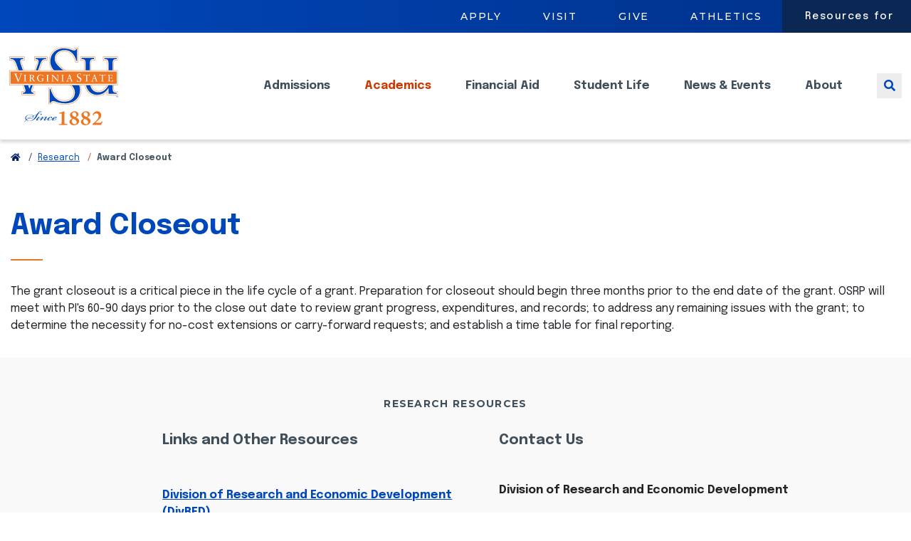

--- FILE ---
content_type: text/html; charset=UTF-8
request_url: https://www.vsu.edu/research/award-closeout.php
body_size: 9150
content:
<!DOCTYPE html>
<html lang="en">
	<head prefix="og: http://ogp.me/ns#">
		<title>
			Award Closeout | Virginia State University
		</title>
		<meta content="The grant closeout is a critical piece in the life cycle of a grant. Preparation for closeout should begin three months prior to the end date of the grant. " name="description"/>
		<meta content="vsu, hbcu, Virginia State University, college, VSU Trojans, Va State" name="keywords"/>
		<meta content="Wed, 03 Dec 2025 12:28:13 -0500" name="date"/>
		
		
			
		
    	

<meta content="width=device-width, initial-scale=1, shrink-to-fit=no" name="viewport"/>
<meta charset="UTF-8"/>
<meta content="IE=edge,chrome=1" http-equiv="X-UA-Compatible"/>
<meta content="max-age=3500" http-equiv="cache-control"/>
<meta content="public" http-equiv="cache-control"/>
<meta content="600" http-equiv="expires"/>
<meta content="public" http-equiv="pragma"/>
<meta content="en_US" property="og:locale"/>
<meta content="website" property="og:type"/>
<meta content="2025-12-03T12:28:07-0500" property="article:modified_time"/>

	<meta content="https://www.vsu.edu/research/award-closeout.php" property="og:url"/>
	<meta content="Virginia State University" property="og:site_name"/>
	<meta content="Award Closeout" property="og:title"/>
	<meta content="The grant closeout is a critical piece in the life cycle of a grant. Preparation for closeout should begin three months prior to the end date of the grant. " property="og:description"/>
	<meta content="https://d3hyc9chiaydi3.cloudfront.net/titans/images/thumb_temp.jpg" property="og:image"/>

		
		

	
	<script async src="https://www.googletagmanager.com/gtag/js?id=UA-27343982-1"></script>
	<script>
	window.dataLayer = window.dataLayer || [];
	function gtag(){dataLayer.push(arguments);}
	gtag('js', new Date());
	gtag('config', 'UA-27343982-1');
	</script>

<script>(function(w,d,s,l,i){w[l]=w[l]||[];w[l].push({'gtm.start':
new Date().getTime(),event:'gtm.js'});var f=d.getElementsByTagName(s)[0],
j=d.createElement(s),dl=l!='dataLayer'?'&l='+l:'';j.async=true;j.src=
'https://www.googletagmanager.com/gtm.js?id='+i+dl;f.parentNode.insertBefore(j,f);
})(window,document,'script','dataLayer','GTM-TXXWJNN');</script>


	<link href="/files/images/favicon.png" rel="shortcut icon" type="image/x-icon"/>
	
	<link rel="preconnect" href="https://fonts.googleapis.com">
<link rel="preconnect" href="https://fonts.gstatic.com" crossorigin>
<link href="https://fonts.googleapis.com/css2?family=Epilogue:ital,wght@0,100..900;1,100..900&family=Montserrat:ital,wght@0,100..900;1,100..900&family=Zilla+Slab:ital,wght@0,300;0,400;0,500;0,600;0,700;1,300;1,400;1,500;1,600;1,700&display=swap" rel="stylesheet">
	
	<link href="/files/css/vsu.min.css?v=1.1.230" rel="stylesheet" type="text/css"/>
	<script src="/files/js/jquery-3.5.1.min.js"></script>
	<script async="async" src="https://platform-api.sharethis.com/js/sharethis.js#property=5fda0282991f810012959b3b&amp;product=sop" type="text/javascript"></script>

		
	</head>
	<body id="page-standard">
	    <!-- Google Tag Manager (noscript) -->
<noscript><iframe height="0" src="https://www.googletagmanager.com/ns.html?id=GTM-TXXWJNN" style="display:none;visibility:hidden" width="0"></iframe></noscript>
<!-- End Google Tag Manager (noscript) -->
		<a href="#content" id="skip-link">Skip to main content</a>
		<div id="nav-overlay"></div>
		<header class="fixed-top" id="hd">
			
			
	<nav aria-label="utility bar" class="d-none d-lg-block" id="utility-bar">
		<ul>
																			<li><a href="/admissions/apply/index.php">Apply</a></li>
																										<li><a href="/about/visit/index.php">Visit</a></li>
																					<li><a href="https://giving.vsu.edu/greatergifts">Give</a></li>
																					<li><a href="https://govsutrojans.com/">Athletics</a></li>
														<li><a aria-expanded="false" class="nav-link collapsed" data-target="#resources-menu" data-toggle="collapse" href="#" tabindex="0">Resources for</a></li>
				</ul>
					<div class="collapse" id="resources-menu">
				<ul>
																																		<li><a href="/trojanlink/index.php">Trojan Link</a></li>
																																															<li><a href="/student-life/current-students.php">Current Students</a></li>
																																															<li><a href="/counseling/index.php">Counseling</a></li>
																																															<li><a href="/prospective/index.php">Prospective Students</a></li>
																																															<li><a href="/parents/index.php">Parents</a></li>
																																															<li><a href="/advancement/alumni-relations/index.php">Alumni Relations</a></li>
																																															<li><a href="/faculty-and-staff/index.php">Faculty &amp; Staff</a></li>
																																							<li><a href="https://govsutrojans.com">Trojan Athletics</a></li>
																																															<li><a href="/techservices/index.php">Information Technology Services</a></li>
																						</ul>
			</div><!-- /#resources-menu.collapse -->
			</nav><!-- /#utility-bar -->

			<nav class="navbar navbar-expand-lg navbar-toggleable-lg" id="navigation">
					<a class="navbar-brand" href="/">
		<img alt="Virginia State University Since 1882" class="main" height="125" src="../files/images/logos/vsu-since-1882-logo-multi-colored.svg" width="175"/>
		<img alt="Virginia State University" class="alt" height="125" src="../files/images/logos/vsu-since-1882-logo-white.svg" width="175"/>
	</a><!-- /.navbar-brand -->
	<button aria-label="Toggle navigation" class="navbar-toggler collapsed" data-target="#main-nav" data-toggle="collapse" tabindex="0" type="button">
		<span class="fal fa-fw fa-bars"></span>
		<span class="fal fa-fw fa-times"></span>
	</button><!-- /.navbar-toggler -->

				<div aria-expanded="false" class="navbar-collapse collapse" id="main-nav">
					
					
<ul class="navbar-nav ml-auto" data-nav="Top two site levels Navigation">
	<li class="nav-item dropdown d-list-item d-lg-none">
		<form action="/search.php" class="search-form" method="GET">
			<label class="sr-only" for="search-term-mb" id="search-term-mb-label">Search</label>
			<div class="wrapper">
				<input aria-describedby="search-term-mb-label" aria-label="Search Term" class="form-control" id="search-term-mb" name="q" placeholder="Enter keywords" type="text"/>
				<button type="submit"><span class="sr-only">Search</span><span class="fal fa-search"></span></button>
			</div>
		</form>
	</li><!-- /.nav-item.dropdown -->
																																																																																																																																																																																																																																																																																																																																																																																																																																				<li class="nav-item dropdown">
										<button aria-controls="nav-admissions-dt nav-admissions-mb" aria-expanded="false" aria-haspopup="true" class="nav-link dropdown-toggle primary-dropdown-toggle collapsed" data-nav=".nav-admissions" data-target=".nav-admissions" data-toggle="collapse" id="menu-admissions" type="button">
                            Admissions
                        </button>
						<div aria-labelledby="menu-admissions" class="mobile-accordion collapse nav-admissions" data-parent="#main-nav" id="nav-admissions-mb">
							<a class="dropdown-item" href="/admissions">Admissions</a>
																																								<a class="dropdown-item" href="/admissions/apply/">How To Apply</a>
																																							<a class="dropdown-item" href="/admissions/admitted-students.php">Admitted Students</a>
																								<a class="dropdown-item" href="/admissions/enrollment-deposit.php">Enrollment Deposit</a>
																			<a class="dropdown-item" href="https://www.vsu.edu/admissions/apply/transfer-apply/">Transfer Students</a>
																																			<a class="dropdown-item" href="/admissions/contact-us.php"> Contact Us - Undergrad Office</a>
																			<a class="dropdown-item" href="https://www.vsu.edu/admissions/contact-us.php#grad">Contact Us - Grad Office</a>
																				<a class="dropdown-item" href="/admissions/va-residency/">VA Residency</a>
																								<a class="dropdown-item" href="/admissions/military-students/">Military Students</a>
																			<a class="dropdown-item" href="https://www.vsu.edu/admissions/apply/graduate-apply/">Graduate Application Process</a>
															<a class="dropdown-item" href="https://www.vsu.edu/about/visit/schedule-tour.php">Campus Tours</a>
																				<a class="dropdown-item" href="/admissions/openhouse.php">Open House</a>
																																																																															<a class="dropdown-item" href="https://tour.vsu.edu/">Campus Map</a>
																				<a class="dropdown-item" href="/admissions/activate-your-vsu-student-id.php">Activate Your VISTA Account</a>
																							</div><!-- /#nav-admissions-mb.nav-admissions.collapse -->
					</li><!-- /.nav-item.dropdown -->
																									<li class="nav-item dropdown">
										<button aria-controls="nav-academics-dt nav-academics-mb" aria-expanded="false" aria-haspopup="true" class="nav-link dropdown-toggle primary-dropdown-toggle collapsed" data-nav=".nav-academics" data-target=".nav-academics" data-toggle="collapse" id="menu-academics" type="button">
                            Academics
                        </button>
						<div aria-labelledby="menu-academics" class="mobile-accordion collapse nav-academics" data-parent="#main-nav" id="nav-academics-mb">
							<a class="dropdown-item" href="/academics">Academics</a>
																																			<a class="dropdown-item" href="https://www.vsu.edu/about/leadership/vp-for-academic-affairs/">Division of Academic Affairs </a>
																				<a class="dropdown-item" href="/academics/degree-programs.php">Academic Degree and Certificate Programs</a>
																								<a class="dropdown-item" href="/academics/academic-calendar.php">Academic Calendar</a>
																								<a class="dropdown-item" href="/academics/academic-catalog.php">Academic Catalogs</a>
																			<a class="dropdown-item" href="https://www.vsu.edu/gradstudies/">Graduate Programs</a>
																				<a class="dropdown-item" href="/academics/services-support/">Services &amp; Support</a>
																								<a class="dropdown-item" href="/academics/special-programs/">Special Programs</a>
																								<a class="dropdown-item" href="/academics/student-academic-code.php">Student Academic Code</a>
																			<a class="dropdown-item" href="https://www.vsu.edu/registrar/">Registrar</a>
															<a class="dropdown-item" href="https://www.vsu.edu/research/">Research</a>
																				<a class="dropdown-item" href="/academics/student-achievement-goals.php">Student Achievement Goals</a>
																								<a class="dropdown-item" href="/academics/peace-corps/">Peace Corps Prep</a>
																			<a class="dropdown-item" href="https://www.vsu.edu/sacscoc">SACSCOC</a>
																				<a class="dropdown-item" href="/academics/colleges-and-programs/">Colleges &amp; Programs</a>
																			<a class="dropdown-item" href="https://library.vsu.edu/">Library</a>
																				<a class="dropdown-item" href="/academics/hbcu-studies/">HBCU Studies</a>
																								<a class="dropdown-item" href="/academics/public-health/">Public Health Institute</a>
																								<a class="dropdown-item" href="/academics/canvas-lms/">Canvas LMS</a>
																			<a class="dropdown-item" href="https://www.vsu.edu/online/">VSU Online</a>
																				<a class="dropdown-item" href="/academics/8-week-academic-calendar.php">8 Week Academic Calendar</a>
																							</div><!-- /#nav-academics-mb.nav-academics.collapse -->
					</li><!-- /.nav-item.dropdown -->
																									<li class="nav-item dropdown">
										<button aria-controls="nav-financial-aid-dt nav-financial-aid-mb" aria-expanded="false" aria-haspopup="true" class="nav-link dropdown-toggle primary-dropdown-toggle collapsed" data-nav=".nav-financial-aid" data-target=".nav-financial-aid" data-toggle="collapse" id="menu-financial-aid" type="button">
                            Financial Aid
                        </button>
						<div aria-labelledby="menu-financial-aid" class="mobile-accordion collapse nav-financial-aid" data-parent="#main-nav" id="nav-financial-aid-mb">
							<a class="dropdown-item" href="/financial-aid">Financial Aid</a>
																																			<a class="dropdown-item" href="https://www.vsu.edu/financial-aid/types-of-aid/scholarships.php">Scholarships</a>
																				<a class="dropdown-item" href="/financial-aid/types-of-aid/">Types of Financial Aid</a>
																								<a class="dropdown-item" href="/financial-aid/guide.php">Guide to Financing Your Education</a>
																								<a class="dropdown-item" href="/financial-aid/net-price-calculator.php">Net Price Calculator</a>
																								<a class="dropdown-item" href="/financial-aid/fafsa.php">Complete FAFSA Online</a>
																								<a class="dropdown-item" href="/financial-aid/apply/">Apply for Loans</a>
																								<a class="dropdown-item" href="/financial-aid/documents-forms.php">Documents &amp; Forms</a>
																								<a class="dropdown-item" href="/financial-aid/sap/">SAP</a>
																								<a class="dropdown-item" href="/financial-aid/resources/">Resources</a>
																			<a class="dropdown-item" href="https://www.vsu.edu/files/docs/financial-aid/2026-2027-federal-changes.pdf">Federal Loan Changes</a>
															<a class="dropdown-item" href="https://www.vsu.edu/files/docs/financial-aid/2025-2026-vsu-fin-aid-offer.pdf">Financial Aid Offers for New Students</a>
																				<a class="dropdown-item" href="/financial-aid/contact-us.php">Contact Us About VSU Financial Aid</a>
																								<a class="dropdown-item" href="/financial-aid/fin-fridays.php">Fin Aid Fridays</a>
																								<a class="dropdown-item" href="/financial-aid/c-flags.php">C-Flags (Send Requested Information to VSU) </a>
																								<a class="dropdown-item" href="/financial-aid/inceptia.php">Inceptia</a>
																								<a class="dropdown-item" href="/financial-aid/professional-judgment.php">Professional Judgment</a>
																			<a class="dropdown-item" href="https://edrepay.com/vsu/">Help with Repaying Student Loans</a>
																			</div><!-- /#nav-financial-aid-mb.nav-financial-aid.collapse -->
					</li><!-- /.nav-item.dropdown -->
																									<li class="nav-item dropdown">
										<button aria-controls="nav-student-life-dt nav-student-life-mb" aria-expanded="false" aria-haspopup="true" class="nav-link dropdown-toggle primary-dropdown-toggle collapsed" data-nav=".nav-student-life" data-target=".nav-student-life" data-toggle="collapse" id="menu-student-life" type="button">
                            Student Life
                        </button>
						<div aria-labelledby="menu-student-life" class="mobile-accordion collapse nav-student-life" data-parent="#main-nav" id="nav-student-life-mb">
							<a class="dropdown-item" href="/student-life">Student Life</a>
																																																																	<a class="dropdown-item" href="https://www.vsu.edu/reslife/">Residence Life and Housing</a>
															<a class="dropdown-item" href="https://www.vsu.edu/student-accounts/">Student Accounts</a>
															<a class="dropdown-item" href="https://www.bkstr.com/virginiastatestore/home">VSU Bookstore</a>
															<a class="dropdown-item" href="https://www.luxelifedining.com/eat/vsu">Dining Services</a>
																				<a class="dropdown-item" href="/student-life/club-organizations/">Clubs &amp; Organizations</a>
																																							<a class="dropdown-item" href="/student-life/sport-leisure/">Recreation &amp; Leisure</a>
																								<a class="dropdown-item" href="/student-life/band/">Trojan Explosion Marching Band</a>
																								<a class="dropdown-item" href="/student-life/student-activities/">Student Activities</a>
																			<a class="dropdown-item" href="https://www.vsu.edu/graduation/">Graduation</a>
															<a class="dropdown-item" href="https://www.vsu.edu/career-services/">Career Services</a>
															<a class="dropdown-item" href="https://www.vsu.edu/advocates/">Advocacy</a>
															<a class="dropdown-item" href="https://www.vsu.edu/thaw/">Trojan Health and Wellness</a>
															<a class="dropdown-item" href="https://www.vsu.edu/titleix/">Title IX</a>
															<a class="dropdown-item" href="https://www.vsu.edu/wvst/index.php">WVST Radio</a>
																				<a class="dropdown-item" href="/student-life/fitness/">Fitness &amp; Wellness</a>
																								<a class="dropdown-item" href="/student-life/student-conduct/">Student Conduct</a>
																								<a class="dropdown-item" href="/student-life/transformation-projects/">Transformation Projects</a>
																																							<a class="dropdown-item" href="/student-life/student-freedom-initiative/">Student Freedom Initiative</a>
																																																																																																		</div><!-- /#nav-student-life-mb.nav-student-life.collapse -->
					</li><!-- /.nav-item.dropdown -->
																									<li class="nav-item dropdown">
										<button aria-controls="nav-news-dt nav-news-mb" aria-expanded="false" aria-haspopup="true" class="nav-link dropdown-toggle primary-dropdown-toggle collapsed" data-nav=".nav-news" data-target=".nav-news" data-toggle="collapse" id="menu-news" type="button">
                            News &amp; Events
                        </button>
						<div aria-labelledby="menu-news" class="mobile-accordion collapse nav-news" data-parent="#main-nav" id="nav-news-mb">
							<a class="dropdown-item" href="/news">News &amp; Events</a>
																																								<a class="dropdown-item" href="/news/2026/">2026</a>
																								<a class="dropdown-item" href="/news/2025/">2025</a>
																								<a class="dropdown-item" href="/news/2024/">2024</a>
																								<a class="dropdown-item" href="/news/2023/">2023</a>
																								<a class="dropdown-item" href="/news/2022/">2022</a>
																								<a class="dropdown-item" href="/news/2021/">2021</a>
																			<a class="dropdown-item" href="https://www.vsu.edu/events">Events</a>
															<a class="dropdown-item" href="https://vimeo.com/vsutrojans">Live Events</a>
																																																																</div><!-- /#nav-news-mb.nav-news.collapse -->
					</li><!-- /.nav-item.dropdown -->
																																									<li class="nav-item dropdown">
										<button aria-controls="nav-about-dt nav-about-mb" aria-expanded="false" aria-haspopup="true" class="nav-link dropdown-toggle primary-dropdown-toggle collapsed" data-nav=".nav-about" data-target=".nav-about" data-toggle="collapse" id="menu-about" type="button">
                            About
                        </button>
						<div aria-labelledby="menu-about" class="mobile-accordion collapse nav-about" data-parent="#main-nav" id="nav-about-mb">
							<a class="dropdown-item" href="/about">About</a>
																																			<a class="dropdown-item" href="https://www.vsu.edu/opie/institutional-research/quick-facts-chart.php#accordion-5409d260-5402-4ab1-8350-9c7b7befcc5d">Fact Sheets</a>
																				<a class="dropdown-item" href="/about/history/">History</a>
																								<a class="dropdown-item" href="/about/mission.php">Mission Statement</a>
																																							<a class="dropdown-item" href="/about/points-of-pride.php">Points of Pride</a>
																								<a class="dropdown-item" href="/about/leadership/">Leadership</a>
																								<a class="dropdown-item" href="/about/administrative-offices/">Administrative Offices &amp; Departments</a>
																			<a class="dropdown-item" href="https://www.vsu.edu/staff-senate/">Staff Senate</a>
															<a class="dropdown-item" href="https://www.vsu.edu/police">VSU Police</a>
															<a class="dropdown-item" href="https://www.vsu.edu/strategic-plan/">Strategic Plan</a>
															<a class="dropdown-item" href="https://www.vsu.edu/opie">OPIE</a>
															<a class="dropdown-item" href="https://www.vsu.edu/advancement">Advancement</a>
															<a class="dropdown-item" href="https://www.vsu.edu/foundation/">Foundation</a>
															<a class="dropdown-item" href="https://www.vsu.edu/title3/">Title 3</a>
															<a class="dropdown-item" href="https://www.vsu.edu/facilities/">Facilities</a>
																				<a class="dropdown-item" href="/about/visit/">Visit</a>
																								<a class="dropdown-item" href="/about/contact-us.php">Contact Us</a>
																			<a class="dropdown-item" href="https://www.vsu.edu/wli">Women Leadership Institute</a>
																			</div><!-- /#nav-about-mb.nav-about.collapse -->
					</li><!-- /.nav-item.dropdown -->
																																																																																																																																																																																																																																																																																																																																																																																																																																																																																																																																																																																																																																																																																																																													<li class="nav-item d-list-item d-lg-none">
			<ul class="utility">
																						<a class="dropdown-item" href="/admissions/apply/index.php">Apply</a>
																																	<a class="dropdown-item" href="/about/visit/index.php">Visit</a>
																																								<a class="dropdown-item" href="https://giving.vsu.edu/greatergifts" target="_self">Give</a>
																																															<a class="dropdown-item" href="https://govsutrojans.com/" target="_blank">Athletics</a>
																		</ul>
		</li><!-- /.nav-item -->
				<li class="nav-item resources d-list-item d-lg-none">
			<a aria-controls="nav-resources-mb" aria-expanded="false" class="nav-link dropdown-toggle primary-dropdown-toggle collapsed" data-target="#nav-resources-mb" data-toggle="collapse" href="#" id="menu-resources" role="button">Resources</a>
			<div aria-labelledby="menu-resources" class="mobile-accordion collapse nav-resources" data-parent="#main-nav" id="nav-resources-mb">
																						<a class="dropdown-item" href="/trojanlink/index.php">Trojan Link</a>
																																	<a class="dropdown-item" href="/student-life/current-students.php">Current Students</a>
																																	<a class="dropdown-item" href="/counseling/index.php">Counseling</a>
																																	<a class="dropdown-item" href="/prospective/index.php">Prospective Students</a>
																																	<a class="dropdown-item" href="/parents/index.php">Parents</a>
																																	<a class="dropdown-item" href="/advancement/alumni-relations/index.php">Alumni Relations</a>
																																	<a class="dropdown-item" href="/faculty-and-staff/index.php">Faculty &amp; Staff</a>
																																															<a class="dropdown-item" href="https://govsutrojans.com" target="_blank">Trojan Athletics</a>
																																	<a class="dropdown-item" href="/techservices/index.php">Information Technology Services: Cutting-Edge Solutions</a>
																		</div><!-- /#nav-resources-mb.nav-resources.collapse -->
		</li><!-- /.nav-item -->
	</ul><!-- /.navbar-nav -->
				</div><!-- /#main-nav.navbar-collapse -->
				<button aria-label="Toggle search" class="search-toggler collapsed" data-target="#nav-search-dt" data-toggle="collapse" tabindex="0" type="button">
					<span class="fas fa-fw fa-search"></span>
				</button><!-- /.search-toggler -->
				<div class="nav-scroll-indicator"></div>
			</nav><!-- /#navigation -->
			
			
	<nav aria-label="mega menu" id="mega-menu">
																																																																																																													<div class="collapse nav-admissions" id="nav-admissions-dt">
					<div class="inner">
						<div>
							<h3>Admissions</h3>
							<div><a class="overview" href="/admissions/">Overview</a></div>
						</div>
																																																																																																																																																																																																																																																																														<ul>
												<li><a href="/admissions/apply/">How To Apply</a></li>
																		<li><a href="/admissions/admitted-students.php">Admitted Students</a></li>
																		<li><a href="/admissions/enrollment-deposit.php">Enrollment Deposit</a></li>
																		<li><a href="https://www.vsu.edu/admissions/apply/transfer-apply/">Transfer Students</a></li>
																		<li><a href="/admissions/contact-us.php"> Contact Us - Undergrad Office</a></li>
										</ul><ul>
															<li><a href="https://www.vsu.edu/admissions/contact-us.php#grad">Contact Us - Grad Office</a></li>
																		<li><a href="/admissions/va-residency/">VA Residency</a></li>
																		<li><a href="/admissions/military-students/">Military Students</a></li>
																		<li><a href="https://www.vsu.edu/admissions/apply/graduate-apply/">Graduate Application Process</a></li>
																		<li><a href="https://www.vsu.edu/about/visit/schedule-tour.php">Campus Tours</a></li>
										</ul><ul>
															<li><a href="/admissions/openhouse.php">Open House</a></li>
																		<li><a href="https://tour.vsu.edu/">Campus Map</a></li>
																		<li><a href="/admissions/activate-your-vsu-student-id.php">Activate Your VISTA Account</a></li>
										</ul>
												</div><!-- /.inner -->
					<div class="seal"></div>
					<div class="gradient"></div>
				</div><!-- /#nav-admissions-dt -->
												<div class="collapse nav-academics" id="nav-academics-dt">
					<div class="inner">
						<div>
							<h3>Academics</h3>
							<div><a class="overview" href="/academics/">Overview</a></div>
						</div>
																																																																																																																																																																																																																																																																																																						<ul>
												<li><a href="https://www.vsu.edu/about/leadership/vp-for-academic-affairs/">Division of Academic Affairs </a></li>
																		<li><a href="/academics/degree-programs.php">Academic Degree and Certificate Programs</a></li>
																		<li><a href="/academics/academic-calendar.php">Academic Calendar</a></li>
																		<li><a href="/academics/academic-catalog.php">Academic Catalogs</a></li>
																		<li><a href="https://www.vsu.edu/gradstudies/">Graduate Programs</a></li>
																		<li><a href="/academics/services-support/">Services &amp; Support</a></li>
																		<li><a href="/academics/special-programs/">Special Programs</a></li>
										</ul><ul>
															<li><a href="/academics/student-academic-code.php">Student Academic Code</a></li>
																		<li><a href="https://www.vsu.edu/registrar/">Registrar</a></li>
																		<li><a href="https://www.vsu.edu/research/">Research</a></li>
																		<li><a href="/academics/student-achievement-goals.php">Student Achievement Goals</a></li>
																		<li><a href="/academics/peace-corps/">Peace Corps Prep</a></li>
																		<li><a href="https://www.vsu.edu/sacscoc">SACSCOC</a></li>
																		<li><a href="/academics/colleges-and-programs/">Colleges &amp; Programs</a></li>
										</ul><ul>
															<li><a href="https://library.vsu.edu/">Library</a></li>
																		<li><a href="/academics/hbcu-studies/">HBCU Studies</a></li>
																		<li><a href="/academics/public-health/">Public Health Institute</a></li>
																		<li><a href="/academics/canvas-lms/">Canvas LMS</a></li>
																		<li><a href="https://www.vsu.edu/online/">VSU Online</a></li>
																		<li><a href="/academics/8-week-academic-calendar.php">8 Week Academic Calendar</a></li>
										</ul>
												</div><!-- /.inner -->
					<div class="seal"></div>
					<div class="gradient"></div>
				</div><!-- /#nav-academics-dt -->
												<div class="collapse nav-financial-aid" id="nav-financial-aid-dt">
					<div class="inner">
						<div>
							<h3>Financial Aid</h3>
							<div><a class="overview" href="/financial-aid/">Overview</a></div>
						</div>
																																																																																																																																																																																																																																																																														<ul>
												<li><a href="https://www.vsu.edu/financial-aid/types-of-aid/scholarships.php">Scholarships</a></li>
																		<li><a href="/financial-aid/types-of-aid/">Types of Financial Aid</a></li>
																		<li><a href="/financial-aid/guide.php">Guide to Financing Your Education</a></li>
																		<li><a href="/financial-aid/net-price-calculator.php">Net Price Calculator</a></li>
																		<li><a href="/financial-aid/fafsa.php">Complete FAFSA Online</a></li>
																		<li><a href="/financial-aid/apply/">Apply for Loans</a></li>
										</ul><ul>
															<li><a href="/financial-aid/documents-forms.php">Documents &amp; Forms</a></li>
																		<li><a href="/financial-aid/sap/">SAP</a></li>
																		<li><a href="/financial-aid/resources/">Resources</a></li>
																		<li><a href="https://www.vsu.edu/files/docs/financial-aid/2026-2027-federal-changes.pdf">Federal Loan Changes</a></li>
																		<li><a href="https://www.vsu.edu/files/docs/financial-aid/2025-2026-vsu-fin-aid-offer.pdf">Financial Aid Offers for New Students</a></li>
																		<li><a href="/financial-aid/contact-us.php">Contact Us About VSU Financial Aid</a></li>
										</ul><ul>
															<li><a href="/financial-aid/fin-fridays.php">Fin Aid Fridays</a></li>
																		<li><a href="/financial-aid/c-flags.php">C-Flags (Send Requested Information to VSU) </a></li>
																		<li><a href="/financial-aid/inceptia.php">Inceptia</a></li>
																		<li><a href="/financial-aid/professional-judgment.php">Professional Judgment</a></li>
																		<li><a href="https://edrepay.com/vsu/">Help with Repaying Student Loans</a></li>
										</ul>
												</div><!-- /.inner -->
					<div class="seal"></div>
					<div class="gradient"></div>
				</div><!-- /#nav-financial-aid-dt -->
												<div class="collapse nav-student-life" id="nav-student-life-dt">
					<div class="inner">
						<div>
							<h3>Student Life</h3>
							<div><a class="overview" href="/student-life/">Overview</a></div>
						</div>
																																																																																																																																																																																																																																																																																																																																																										<ul>
												<li><a href="https://www.vsu.edu/reslife/">Residence Life and Housing</a></li>
																		<li><a href="https://www.vsu.edu/student-accounts/">Student Accounts</a></li>
																		<li><a href="https://www.bkstr.com/virginiastatestore/home">VSU Bookstore</a></li>
																		<li><a href="https://www.luxelifedining.com/eat/vsu">Dining Services</a></li>
																		<li><a href="/student-life/club-organizations/">Clubs &amp; Organizations</a></li>
																		<li><a href="/student-life/sport-leisure/">Recreation &amp; Leisure</a></li>
										</ul><ul>
															<li><a href="/student-life/band/">Trojan Explosion Marching Band</a></li>
																		<li><a href="/student-life/student-activities/">Student Activities</a></li>
																		<li><a href="https://www.vsu.edu/graduation/">Graduation</a></li>
																		<li><a href="https://www.vsu.edu/career-services/">Career Services</a></li>
																		<li><a href="https://www.vsu.edu/advocates/">Advocacy</a></li>
																		<li><a href="https://www.vsu.edu/thaw/">Trojan Health and Wellness</a></li>
										</ul><ul>
															<li><a href="https://www.vsu.edu/titleix/">Title IX</a></li>
																		<li><a href="https://www.vsu.edu/wvst/index.php">WVST Radio</a></li>
																		<li><a href="/student-life/fitness/">Fitness &amp; Wellness</a></li>
																		<li><a href="/student-life/student-conduct/">Student Conduct</a></li>
																		<li><a href="/student-life/transformation-projects/">Transformation Projects</a></li>
																		<li><a href="/student-life/student-freedom-initiative/">Student Freedom Initiative</a></li>
										</ul>
												</div><!-- /.inner -->
					<div class="seal"></div>
					<div class="gradient"></div>
				</div><!-- /#nav-student-life-dt -->
												<div class="collapse nav-news" id="nav-news-dt">
					<div class="inner">
						<div>
							<h3>News &amp; Events</h3>
							<div><a class="overview" href="/news/">Overview</a></div>
						</div>
																																																																																																																																																																																		<ul>
												<li><a href="/news/2026/">2026</a></li>
																		<li><a href="/news/2025/">2025</a></li>
																		<li><a href="/news/2024/">2024</a></li>
										</ul><ul>
															<li><a href="/news/2023/">2023</a></li>
																		<li><a href="/news/2022/">2022</a></li>
																		<li><a href="/news/2021/">2021</a></li>
										</ul><ul>
															<li><a href="https://www.vsu.edu/events">Events</a></li>
																		<li><a href="https://vimeo.com/vsutrojans">Live Events</a></li>
										</ul>
												</div><!-- /.inner -->
					<div class="seal"></div>
					<div class="gradient"></div>
				</div><!-- /#nav-news-dt -->
																	<div class="collapse nav-about" id="nav-about-dt">
					<div class="inner">
						<div>
							<h3>About</h3>
							<div><a class="overview" href="/about/">Overview</a></div>
						</div>
																																																																																																																																																																																																																																										<ul>
												<li><a href="https://www.vsu.edu/opie/institutional-research/quick-facts-chart.php#accordion-5409d260-5402-4ab1-8350-9c7b7befcc5d">Fact Sheets</a></li>
																		<li><a href="/about/history/">History</a></li>
																		<li><a href="/about/mission.php">Mission Statement</a></li>
																		<li><a href="/about/points-of-pride.php">Points of Pride</a></li>
																		<li><a href="/about/leadership/">Leadership</a></li>
																		<li><a href="/about/administrative-offices/">Administrative Offices &amp; Departments</a></li>
										</ul><ul>
															<li><a href="https://www.vsu.edu/staff-senate/">Staff Senate</a></li>
																		<li><a href="https://www.vsu.edu/police">VSU Police</a></li>
																		<li><a href="https://www.vsu.edu/strategic-plan/">Strategic Plan</a></li>
																		<li><a href="https://www.vsu.edu/opie">OPIE</a></li>
																		<li><a href="https://www.vsu.edu/advancement">Advancement</a></li>
																		<li><a href="https://www.vsu.edu/foundation/">Foundation</a></li>
										</ul><ul>
															<li><a href="https://www.vsu.edu/title3/">Title 3</a></li>
																		<li><a href="https://www.vsu.edu/facilities/">Facilities</a></li>
																		<li><a href="/about/visit/">Visit</a></li>
																		<li><a href="/about/contact-us.php">Contact Us</a></li>
																		<li><a href="https://www.vsu.edu/wli">Women Leadership Institute</a></li>
										</ul>
												</div><!-- /.inner -->
					<div class="seal"></div>
					<div class="gradient"></div>
				</div><!-- /#nav-about-dt -->
																																																																																																																																																																																						<div class="collapse nav-search" id="nav-search-dt">
			<div class="inner">
				<form action="/search.php" method="GET">
					<label for="search-term" id="nav-search-dt-label">SEARCH</label>
					<div class="wrapper">
						<input aria-describedby="nav-search-dt-label" aria-label="Search Term" class="form-control" id="search-term" name="q" placeholder="Enter keywords&#8230;" type="text"/>
						<button type="submit"><span class="sr-only">Search</span><span class="fal fa-search"></span></button>
					</div>
				</form>
			</div>
			<!-- /.inner -->
			<div class="seal"></div>
			<div class="gradient"></div>
		</div>
		<!-- /#nav-search-dt.collapse -->
	</nav><!-- /#mega-menu -->

		</header><!-- /#hd -->
		<main id="content" tabindex="0">
			
																				<section class="container">
	<ul class="breadcrumbs">
		<li><a aria-label="Return to VSU Home Page" href="../index.php"><span class="fas fa-home"></span></a></li>
					<li><a href="index.php">Research</a></li>
				<li><span>Award Closeout</span></li>
	</ul><!-- /.breadcrumbs -->
</section>

			<style>
.page-content-section img.bell-tower{
    display: block;
    position: absolute;
    height: 50%;
    top: -55px;
    right: -200px;
    opacity: 0.5;
    z-index: 0;
}
.bell-tower-container{
    position:relative;
}
</style>
	<!-- Width: normal -->
	<section class="page-content-section component-pad-top-sm component-pad-bottom-sm">
		<div class="container">
			<div class="row">
				<div class="col-12 ">
				    																<h1>Award Closeout</h1>
<p>The grant closeout is a critical piece&#160;in the life cycle of a grant. Preparation for closeout should begin three months prior to the end date of the grant. OSRP will meet with PI's 60-90 days prior to the close out date to review grant progress, expenditures, and records; to address any remaining issues with the grant; to determine the necessity for no-cost extensions or carry-forward requests; and establish a time table for final reporting.</p>
									</div><!-- /.col -->
			</div><!-- /.row -->
		</div><!-- /.container -->
	</section><!-- /.page-content -->

			
			
			
			<!--
Linksets : 2
Items Per Row: 2
-->
	<section class="resource-links component-pad-top-none component-pad-bottom-none">
		<div class="container">
							<div class="row">
					<div class="col">
						<h2>Research Resources</h2>
					</div><!-- /.col -->
				</div><!-- /.row -->
						<div class="row">
				<div class="col-xs-12 col-md-10 col-lg-9 col-xl-9 offset-lg-2 offset-xl-2 resource-links-container items-2">
																		<!-- Linkset Links and Other Resources type: list -->
															<!-- Links and Other Resources Links: 9 -->
																	<div class="link-section">
										<span class="h3 primary">Links and Other Resources</span>
																																																											<a href="index.php">Division of Research and Economic Development (DivRED)</a>
																																																																																		<a href="sponsored-research.php">Office of Sponsored Research &amp; Programs</a>
																																																																																		<a href="research-compliance/index.php">Research Compliance</a>
																																																																																		<a href="research-development/index.php">Research Development</a>
																																																																																		<a href="expertise-and-publications.php">Expertise and Publications</a>
																																																																																		<a href="../academics/special-programs/vsu-undergraduate-research.php">Office of Undergraduate Research Opportunities</a>
																																																																																		<a href="intellectual-property-and-tech-transfer.php">Intellectual Property and Tech Transfer</a>
																																																																																		<a href="undergraduate-research/conference-workshops.php">Seminars &amp; Conferences</a>
																																																																																		<a href="proposal-development-and-submission/vsu-quick-facts.php">VSU Quick Facts</a>
																																										</div><!-- /.link-section -->
																																							<!-- Linkset Contact Us type: content -->
																								<div class="link-section">
										<span class="h3 primary">Contact Us</span>
										<p><strong>Division of Research and Economic Development</strong></p>
<p>P.O. Box 9001<br/>Virginia State University, VA 23806</p>
<p class="noSpacingAbove noSpacingBelow" data-text-type="noSpacing">Dr. M. Omar Faison, Vice Provost for Research &amp; Economic Development<a href="mailto:research@vsu.edu"><br/>research@vsu.edu<br/></a>(804) 524-3690</p>
									</div><!-- /.link-section -->
																														</div><!-- /.resource-links-container -->
			</div><!-- /.row -->
		</div><!-- /.container -->
	</section><!-- /.resource-links -->

			<!--
Linksets : 0
Items Per Row: $itemsPerRow
-->
	<!-- No Resource Linksets found for this Resource Link item -->

			<!--
Linksets : 0
Items Per Row: $itemsPerRow
-->
	<!-- No Resource Linksets found for this Resource Link item -->

			
		</main><!-- /#content -->
		<footer id="ft">
			
			
<style>
    .hbcu-logo{
        width:89px;
    }
    .sacs-logo{
        width:40px;
    }
</style>
<section>
	<div class="container">
		<div class="row">
			<div class="col-12 col-md-6 col-lg-3">
				<div class="inner">
											<p class="list-header">Quick Links</p>
						<ul>
																																																																																						<li><a href="https://www.bkstr.com/virginiastatestore/home" target="_blank">Bookstore</a></li>
																																																																																																											<li><a href="/career-services/index.php" target="_self">Career Services</a></li>
																																																																																																											<li><a href="/emergency.php" target="_self">Emergency Information</a></li>
																																																																																																											<li><a href="/hr/index.php" target="_self">Human Resources</a></li>
																																																																																							<li><a href="https://library.vsu.edu" target="_self">Library</a></li>
																																																																																																											<li><a href="/techservices/index.php" target="_self">Information Technology Services</a></li>
																																																																																																<li><a href="https://vsusnprod.service-now.com/sp" target="_blank">Submit Web Request</a></li>
																																																																																																											<li><a href="/about/administrative-offices/office-of-communications/index.php" target="_self">Office of Communications</a></li>
																																																																																																											<li><a href="/healthservices/careteam.php" target="_self">C.A.R.E. Team</a></li>
																														</ul>
									</div><!-- /.inner -->
			</div><!-- /.col -->
			<div class="col-12 col-md-6 col-lg-3">
				<div class="inner">
											<p class="list-header">Resources</p>
						<ul>
																																																																																																	<li><a href="/academics/academic-calendar.php" target="_self">Academic Calendar</a></li>
																																																																																																<li><a href="https://www.jobs.virginia.gov" target="_blank">Careers</a></li>
																																																																																																											<li><a href="/research/index.php" target="_self">Research</a></li>
																																																																																							<li><a href="https://ext.vsu.edu" target="_self">Virginia Cooperative Extension</a></li>
																																																																																																											<li><a href="/about/visit/campus-map.php" target="_self">Campus Maps And Directions</a></li>
																																																																																																											<li><a href="/personnel-directory/index.php" target="_self">Personnel Directory</a></li>
																																																																																																											<li><a href="/advancement/conference-services/index.php" target="_self">Conference Services</a></li>
																																																																																																											<li><a href="/healthservices/index.php" target="_self">Health Services</a></li>
																																																																																																											<li><a href="/student-life/student-conduct/anti-hazing-policy.php" target="_self">Adam Law Reports</a></li>
																														</ul>
									</div><!-- /.inner -->
			</div><!-- /.col -->
			<div class="col-12 col-md-6 col-lg-3">
				<div class="inner">
											<p class="list-header">Stay Connected</p>
						<ul>
																																																																																																	<li><a href="/social-media-directory.php" target="_self">Social Media Directory</a></li>
																																																																																																											<li><a href="/police/campus-safety/rave-emergency-alert-system.php" target="_self">RAVE Emergency Alert System</a></li>
																																																																																																<li><a href="https://vimeo.com/vsutrojans" target="_blank">VSU Live Events</a></li>
																																																																																																											<li><a href="/news/index.php" target="_self">Headlines &amp; Announcements</a></li>
																																																																																							<li><a href="https://calendar.vsu.edu/MasterCalendar.aspx" target="_self">Calendar of Events</a></li>
																														</ul>
									</div><!-- /.inner -->
			</div><!-- /.col -->
			<div class="col-12 col-md-6 col-lg-3 d-none d-md-block">
				<div class="inner">
					<div class="logo">
						<a href="/"><img alt="Virginia State University" class="mb-1" height="165" src="https://www.vsu.edu/files/images/logos/vsu-since-1882-logo-white.svg" width="230"/></a>
					</div>
					<div>
						<div class="address"><strong>Virginia State University</strong><br/>1 Hayden Dr.<br/>Virginia State University, VA 23806<br/><a href="tel:8045245000">804-524-5000</a></div><!-- /.address -->
						<div class="d-flex">
						    <img alt="Badge indicating Historically black colleges and universities membership" class="hbcu-logo" height="25" src="https://www.vsu.edu/files/img/hbcu-logo.svg" width="89"/>
							<img alt="Badge indicating Southern Association of Colleges and Schools™ membership" class="sacs-logo" height="40" src="https://www.vsu.edu/files/img/sacs-logo.svg" width="40"/>
						</div>
					</div>
				</div><!-- /.inner -->
			</div><!-- /.col -->
		</div><!-- /.row -->
	</div><!-- /.container -->
</section>
<section>
	<div class="container">
		<div class="row">
			<div class="col-12 col-md-8">
				<ul class="icons">
					<li>
						<a href="https://www.facebook.com/VirginiaStateUniversity/" target="_blank" title="Facebook">
							<span class="fa-stack">
								<i class="fas fa-stack-2x fa-circle"></i>
								<i class="fab fa-stack-1x fa-facebook-f"></i>
							</span>
						</a>
					</li>
					<li>
						<a href="https://www.linkedin.com/school/virginiastateuniversity/" target="_blank" title="LinkedIn">
							<span class="fa-stack">
								<i class="fas fa-stack-2x fa-circle"></i>
								<i class="fab fa-stack-1x fa-linkedin-in"></i>
							</span>
						</a>
					</li>
					<li>
						<a href="https://x.com/VSU_1882" target="_blank" title="Twitter">
							<span class="fa-stack">
								<i class="fas fa-stack-2x fa-circle"></i>
																<img alt="link to X/Twitter" class="x-twitter-icon" src="/files/images/logos/x_twitter_icon.svg"/>
							</span>
						</a>
					</li>
					<li>
						<a href="https://www.youtube.com/user/vsuofficialchannel" target="_blank" title="YouTube">
							<span class="fa-stack">
								<i class="fas fa-stack-2x fa-circle"></i>
								<i class="fab fa-stack-1x fa-youtube"></i>
							</span>
						</a>
					</li>
					<li>
						<a href="https://www.vsu.edu/wvst/" target="_blank" title="Radio 93">
							<span class="fa-stack">
								<i class="fas fa-stack-2x fa-circle"></i>
								<i class="fas fa-stack-1x fa-radio"></i>
							</span>
						</a>
					</li>
				</ul>
			</div><!-- /.col -->
			<div class="col-12 col-md-12 d-block d-md-none">
				<p class="text-center"><small><strong>Virginia State University</strong><br/>1 Hayden Dr.<br/>Virginia State University, VA 23806<br/><a href="tel:8045245000">804-524-5000</a></small></p>
			</div>
			<!-- /.col -->
			<div class="col-12 col-md-4">
				<ul>
																																																		<li><a href="/hr/policies.php" target="_self">Policies</a></li>
															</ul>
			</div>
		</div>
		<!-- /.row -->
	</div>
	<!-- /.container -->
</section>
<script type="text/javascript">!function(){var b=function(){window.__AudioEyeSiteHash = "07645f58c7b15875af652d8151a34129"; var a=document.createElement("script");a.src="https://wsmcdn.audioeye.com/aem.js";a.type="text/javascript";a.setAttribute("async","");document.getElementsByTagName("body")[0].appendChild(a)};"complete"!==document.readyState?window.addEventListener?window.addEventListener("load",b):window.attachEvent&&window.attachEvent("onload",b):b()}();</script>
<script type="text/javascript">!function(){var b=function(){window.__AudioEyeSiteHash = "07645f58c7b15875af652d8151a34129"; var a=document.createElement("script");a.src="https://wsmcdn.audioeye.com/aem.js";a.type="text/javascript";a.setAttribute("async","");document.getElementsByTagName("body")[0].appendChild(a)};"complete"!==document.readyState?window.addEventListener?window.addEventListener("load",b):window.attachEvent&&window.attachEvent("onload",b):b()}();</script>
		</footer><!-- /#ft -->
		
		

    <div class="back-to-top-button"><a aria-label="Back to top" class="btn btn-back-to-top" href="#" id="back-to-top"><i class="fas fa-arrow-up"></i></a></div>
    <!-- Google Tag Manager (noscript) -->
    <noscript><iframe height="0" src="https://www.googletagmanager.com/ns.html?id=UA-27343982-1" style="display:none;visibility:hidden" width="0"></iframe></noscript>
    <!-- End Google Tag Manager (noscript) -->
	<script src="/files/js/modernizr.js?v=3.6.0" type="text/javascript"></script>
	<script src="/files/js/jquery.debouncedresize.js?v=1.0" type="text/javascript"></script>
	<script src="/files/js/jquery.cookie.js?v=1.4.1" type="text/javascript"></script>
	<script src="/files/js/bootstrap-4.5.2.bundle.min.js" type="text/javascript"></script>
	<script src="/files/js/jquery.twbsPagination.min.js" type="text/javascript"></script>
	<script src="/files/js/slick.min.js" type="text/javascript"></script>
	<script src="/files/js/vsu.min.js?v=1.0.26" type="text/javascript"></script>

	</body>
</html>

--- FILE ---
content_type: image/svg+xml
request_url: https://www.vsu.edu/files/img/sacs-logo.svg
body_size: 33061
content:
<?xml version="1.0" encoding="UTF-8"?>
<svg width="40px" height="40px" viewBox="0 0 40 40" version="1.1" xmlns="http://www.w3.org/2000/svg" xmlns:xlink="http://www.w3.org/1999/xlink">
    <title>SACS logo</title>
    <g id="Symbols" stroke="none" stroke-width="1" fill="none" fill-rule="evenodd">
        <g id="Global-Footer" transform="translate(-1307.000000, -347.000000)" fill="#FFFFFF" fill-rule="nonzero">
            <g id="Shape" transform="translate(1307.000000, 347.000000)">
                <path d="M19.9932203,0 C8.95084746,0 0,8.95084746 0,19.9932203 C0,31.0355932 8.95084746,39.9881356 19.9932203,39.9881356 C31.0355932,39.9881356 39.9881356,31.0355932 39.9881356,19.9932203 C39.9881356,8.95084746 31.0355932,0 19.9932203,0 Z M37.7254237,25.8016949 L35.2347458,26.1288136 L36.7711864,28.1584746 L34.1881356,28.2661017 L35.4550847,30.4364407 L32.85,30.2254237 L33.8516949,32.4855932 L31.3432203,31.8830508 L31.9254237,34.340678 L29.5220339,33.4313559 L29.8245763,35.859322 L27.3728814,34.7118644 L27.3533898,37.1483051 L25.3305085,35.5872881 L24.9271186,38 L23.209322,36.1745763 L22.5313559,38.490678 L21.0084746,36.4762712 L19.7720339,38.6627119 L18.8008475,36.4838983 L17.4618644,38.4957627 L16.3127119,36.140678 L14.4305085,37.8262712 L14.1313559,35.5084746 L11.8347458,36.8008475 L11.7855932,34.4330508 L9.49745763,35.45 L9.86016949,33.179661 L7.37627119,33.7728814 L7.95677966,31.5016949 L5.55254237,31.8508475 L6.42033898,29.679661 L3.93644068,29.5559322 L5.09237288,27.5279661 L2.98813559,27.1042373 L4.14915254,25.3177966 L1.91271186,24.5762712 L3.53983051,23.0271186 L1.42118644,22.0618644 L3.25508475,20.6737288 L1.3559322,19.2423729 L3.35169492,18.1152542 L1.61016949,16.6432203 L3.71779661,15.9830508 L2.20338983,14.1813559 L4.42372881,13.7932203 L3.26186441,11.6949153 L5.52118644,11.5449153 L4.58898305,9.41949153 L6.92711864,9.51610169 L6.20677966,7.38728814 L8.54152542,7.78305085 L8.08983051,5.59322034 L10.2271186,6.41016949 C10.2271186,6.41016949 10.2271186,4.86864407 10.2338983,4.06186441 C10.2822034,4.06864407 12.3872881,5.1 12.3872881,5.1 L12.620339,2.82627119 L14.6152542,4.17457627 L15.2542373,1.96016949 C15.2542373,1.96016949 16.7711864,3.54661017 16.8644068,3.58135593 C16.8644068,3.53983051 17.7398305,1.45338983 17.7398305,1.45338983 L19.0016949,3.33305085 L20.3516949,1.32372881 L21.6508475,3.45677966 L23.3567797,1.62542373 L23.8516949,3.82033898 L26.0050847,2.31440678 L26.1415254,4.56949153 L28.3449153,3.33305085 L28.3050847,5.65 L30.8161017,4.78728814 L30.3144068,7.05423729 L32.7067797,6.33305085 L31.9940678,8.56779661 L34.5364407,8.30084746 L33.5398305,10.5576271 L36.1347458,10.6279661 L34.7118644,12.4711864 L37.2686441,12.9347458 L35.6194915,14.770339 L38.0686441,15.3567797 L36.1669492,17.0779661 L38.5466102,18.029661 L36.4338983,19.4067797 L38.6372881,20.7084746 L36.3491525,21.6355932 L38.3830508,23.1432203 L35.9584746,23.8338983 L37.7254237,25.8016949 Z M17.2169492,25.5008475 L19.9067797,28.2805085 L22.5889831,25.690678 L26.2720339,12.259322 L26.1135593,27.2525424 L21.6101695,30.0847458 L25.4101695,34.229661 L19.6720339,30.9033898 L14.1305085,33.9830508 L18.0508475,29.8177966 L13.8305085,26.859322 L14.120339,11.6576271 L17.2169492,25.5008475 Z M18.5,19.6042373 C18.5,19.6042373 17.6855932,14.9559322 21.5618644,11.0110169 C21.5618644,11.0110169 20.2610169,13.0228814 21.859322,17.1008475 C23.4576271,21.1788136 23.1508475,22.9771186 21.720339,23.8661017 C20.2898305,24.7550847 18.0415254,24.5067797 17.2237288,22.7144068 C16.4059322,20.9220339 16.9889831,18.5211864 17.8855932,17.1076271 C17.8889831,17.1076271 17.3771186,19.1033898 18.5033898,19.6042373 L18.5,19.6042373 Z M5.99237288,24.2983051 C6.06727002,24.2706942 6.14868523,24.2659745 6.22627119,24.2847458 C6.30734166,24.3054392 6.38047115,24.3496707 6.43644068,24.4118644 C6.50474091,24.4868088 6.55617935,24.5755257 6.58728814,24.6720339 C6.63025913,24.7813188 6.64342001,24.9000593 6.62542373,25.0161017 C6.61132146,25.086594 6.58084002,25.1527823 6.53644068,25.209322 C6.49793304,25.2614514 6.44528872,25.3014493 6.38474576,25.3245763 C6.35404304,25.3355251 6.32027196,25.3340039 6.29067797,25.320339 C6.26005344,25.3058109 6.236976,25.279041 6.22711864,25.2466102 C6.21647831,25.2211224 6.21647831,25.1924369 6.22711864,25.1669492 C6.24198743,25.1371144 6.26308354,25.1108165 6.28898305,25.0898305 C6.32074262,25.063088 6.34919289,25.0326462 6.37372881,24.9991525 C6.3958681,24.9680802 6.40985469,24.9319481 6.41440678,24.8940678 C6.41893526,24.8439358 6.41168002,24.7934393 6.39322034,24.7466102 C6.37204617,24.678579 6.32956019,24.619158 6.2720339,24.5771186 C6.22533257,24.5422713 6.16442764,24.5327549 6.10932203,24.5516949 C6.06982946,24.5638339 6.03685816,24.5913099 6.01779661,24.6279661 C5.99958907,24.6666225 5.99059634,24.7089753 5.99152542,24.7516949 C5.99152542,24.7991525 5.99661017,24.8601695 6.00508475,24.9355932 C6.01585007,25.0227531 6.01755408,25.1107939 6.01016949,25.1983051 C6.00484525,25.2672681 5.98146311,25.3336149 5.94237288,25.390678 C5.90055118,25.4486066 5.84108376,25.4914231 5.77288136,25.5127119 C5.7047573,25.5371513 5.63072202,25.5398166 5.56101695,25.520339 C5.48743879,25.4981758 5.42200925,25.4548508 5.37288136,25.3957627 C5.31224261,25.3229085 5.26594697,25.2392313 5.23644068,25.1491525 C5.21023924,25.0794332 5.19591629,25.0058132 5.1940678,24.9313559 C5.19223332,24.8721933 5.20172572,24.8132253 5.2220339,24.7576271 C5.23814578,24.7127123 5.26355868,24.6717051 5.29661017,24.6372881 C5.32314131,24.6089279 5.3559347,24.5871624 5.39237288,24.5737288 C5.42370541,24.5614867 5.45849798,24.5614867 5.48983051,24.5737288 C5.52148394,24.5860713 5.54601435,24.6118438 5.55677966,24.6440678 C5.56694915,24.6684746 5.56694915,24.6959322 5.55677966,24.720339 C5.54243817,24.7489065 5.5235477,24.7749525 5.50084746,24.7974576 C5.46381149,24.8329341 5.43489996,24.8760123 5.41610169,24.9237288 C5.40099645,24.9818734 5.40607582,25.0434234 5.43050847,25.0983051 C5.44836574,25.1574674 5.48420627,25.2095991 5.53305085,25.2474576 C5.56955106,25.277253 5.61854395,25.2867971 5.66355932,25.2728814 C5.68786511,25.2646572 5.70893318,25.2489303 5.72372881,25.2279661 C5.73842128,25.2048464 5.74795976,25.1788323 5.75169492,25.1516949 C5.7564505,25.1237097 5.7584375,25.095324 5.75762712,25.0669492 C5.75762712,25.0381356 5.75254237,24.9923729 5.74745763,24.9279661 C5.73898305,24.8491525 5.73474576,24.7754237 5.73389831,24.7084746 C5.73304837,24.6480889 5.74075193,24.587887 5.75677966,24.529661 C5.771861,24.4785099 5.7985418,24.4315285 5.83474576,24.3923729 C5.87892908,24.3487586 5.93301055,24.3164842 5.99237288,24.2983051 L5.99237288,24.2983051 Z M4.79661017,23.6381356 C4.76350693,23.5137467 4.76350693,23.3828635 4.79661017,23.2584746 C4.82821077,23.1467656 4.89363853,23.0475877 4.98389831,22.9745763 C5.08535808,22.8919471 5.20457365,22.8339347 5.33220339,22.8050847 C5.42827507,22.7811744 5.52752136,22.772594 5.62627119,22.779661 C5.71518146,22.7865141 5.80172632,22.8116122 5.88050847,22.8533898 C5.95668217,22.8945304 6.0224736,22.9524964 6.07288136,23.0228814 C6.12915626,23.1084448 6.16776532,23.2043912 6.18644068,23.3050847 C6.21128038,23.4013543 6.21675348,23.5015984 6.20254237,23.6 C6.19043085,23.6868614 6.15853813,23.7697825 6.10932203,23.8423729 C6.0583711,23.9150458 5.99249718,23.9760081 5.91610169,24.0211864 C5.8320717,24.071961 5.74054821,24.1091425 5.64491525,24.1313559 C5.54857784,24.1553994 5.44889309,24.1631336 5.35,24.1542373 C5.26067406,24.1478327 5.17386307,24.1217894 5.09576271,24.0779661 C5.02127661,24.0360934 4.95701812,23.9782029 4.90762712,23.9084746 C4.85371063,23.8262709 4.81602698,23.7345069 4.79661017,23.6381356 Z M5.39576271,23.0864407 C5.30743221,23.1050595 5.22399433,23.1420147 5.15084746,23.1949153 C5.0904913,23.2387309 5.04495728,23.2999357 5.02033898,23.370339 C4.98127919,23.4926908 5.00334669,23.6263568 5.07966102,23.729661 C5.11089741,23.7710015 5.15119502,23.8046312 5.19745763,23.8279661 C5.25060646,23.8532582 5.30817886,23.8679392 5.36694915,23.8711864 C5.43818732,23.8748974 5.50958246,23.8680435 5.57881356,23.8508475 C5.64936536,23.8353142 5.71710708,23.8090178 5.77966102,23.7728814 C5.83197882,23.7429635 5.87756167,23.7025736 5.91355932,23.6542373 C5.94473035,23.6119987 5.96614829,23.5633742 5.97627119,23.5118644 C5.98525072,23.4594795 5.98323049,23.4057991 5.97033898,23.3542373 C5.95468749,23.2864604 5.9206761,23.2243016 5.8720339,23.1745763 C5.81903522,23.1221034 5.75136729,23.0869397 5.6779661,23.0737288 C5.58411296,23.057087 5.48773953,23.0614281 5.39576271,23.0864407 L5.39576271,23.0864407 Z M5.39576271,22.4550847 L4.73644068,22.5398305 C4.69153987,22.5491642 4.64477412,22.5416213 4.60508475,22.5186441 C4.57381133,22.4966265 4.55393918,22.4618502 4.55084746,22.4237288 C4.54388611,22.3853499 4.55445578,22.3458691 4.57966102,22.3161017 C4.6120325,22.2837644 4.65516514,22.2644603 4.70084746,22.2618644 L5.37881356,22.1771186 C5.4440857,22.1707169 5.50789883,22.1538336 5.56779661,22.1271186 C5.6152414,22.1051787 5.65358685,22.0674324 5.67627119,22.020339 C5.70020178,21.9606642 5.70666798,21.8954143 5.69491525,21.8322034 C5.69306919,21.7434986 5.64898826,21.6610043 5.57627119,21.6101695 C5.49201003,21.569535 5.39675559,21.5576282 5.30508475,21.5762712 L4.62711864,21.6610169 C4.5822197,21.670432 4.53542473,21.6628844 4.49576271,21.6398305 C4.46457801,21.6177323 4.44473163,21.5830012 4.44152542,21.5449153 C4.43540694,21.5068387 4.44589655,21.4679655 4.47033898,21.4381356 C4.50283988,21.4053644 4.54629707,21.3857483 4.59237288,21.3830508 L5.25169492,21.2983051 C5.34193085,21.285643 5.43349288,21.285643 5.52372881,21.2983051 C5.59903716,21.3106955 5.66960098,21.3431958 5.7279661,21.3923729 C5.78015429,21.436465 5.82209056,21.491416 5.85084746,21.5533898 C5.88279155,21.6258436 5.90364669,21.7026934 5.91271186,21.7813559 C5.92634309,21.8732259 5.92634309,21.9666046 5.91271186,22.0584746 C5.90170352,22.1309414 5.87255157,22.1994485 5.8279661,22.2576271 C5.78335147,22.314289 5.72501313,22.3586261 5.65847458,22.3864407 C5.57495851,22.4231791 5.48640157,22.4471752 5.39576271,22.4576271 L5.39576271,22.4550847 Z M4.61694915,20.0338983 L4.62627119,20.3389831 L5.63050847,20.3084746 C5.67643642,20.3033125 5.72264466,20.3153931 5.76016949,20.3423729 C5.78777722,20.3682901 5.80392299,20.4041376 5.80503624,20.441988 C5.80614948,20.4798383 5.79213848,20.5165728 5.76610169,20.5440678 C5.73064871,20.573907 5.68527679,20.5893335 5.63898305,20.5872881 L4.63559322,20.6186441 L4.64491525,20.9237288 C4.64905677,20.9619415 4.63878123,21.0003237 4.61610169,21.0313559 C4.59402491,21.0545702 4.56339167,21.0677119 4.53135593,21.0677119 C4.4993202,21.0677119 4.46868696,21.0545702 4.44661017,21.0313559 C4.42316479,21.0017588 4.41086637,20.9648636 4.41186441,20.9271186 L4.38474576,20.0381356 C4.38008091,19.9993555 4.39038606,19.9602565 4.41355932,19.9288136 C4.43465666,19.9040323 4.46576597,19.8900331 4.49830508,19.890678 C4.53022264,19.888604 4.56136845,19.9010623 4.58305085,19.9245763 C4.60772359,19.9554428 4.61983057,19.9944878 4.61694915,20.0338983 L4.61694915,20.0338983 Z M4.55084746,19.2940678 L4.94661017,19.3194915 L4.98474576,18.7161017 L4.58983051,18.6915254 C4.54400092,18.6917542 4.49967813,18.6751708 4.46525424,18.6449153 C4.43845442,18.6178595 4.42509729,18.5802732 4.42881356,18.5423729 C4.43032589,18.5035902 4.44818322,18.4672598 4.4779661,18.4423729 C4.51585549,18.416358 4.56211292,18.4054739 4.60762712,18.4118644 L5.6940678,18.4813559 C5.74041871,18.4804822 5.78532894,18.4974753 5.81949153,18.5288136 C5.8451749,18.5571243 5.85831422,18.5946202 5.85591988,18.63277 C5.85352555,18.6709197 5.8358012,18.7064786 5.80677966,18.7313559 C5.76819949,18.7564747 5.7219184,18.7669932 5.67627119,18.7610169 L5.21271186,18.7313559 L5.17372881,19.3338983 L5.63813559,19.3635593 C5.68457165,19.3630892 5.72943485,19.3803676 5.76355932,19.4118644 C5.78982727,19.4398956 5.80279033,19.4778588 5.79915254,19.5161017 C5.798504,19.5543874 5.78040185,19.5902796 5.75,19.6135593 C5.71183305,19.6389044 5.66572915,19.649451 5.62033898,19.6432203 L4.53305085,19.5762712 C4.48749303,19.576663 4.4433006,19.5607297 4.40847458,19.5313559 C4.35627745,19.4715251 4.36194577,19.3808321 4.42118644,19.3279661 C4.45849323,19.3005258 4.50488429,19.2883974 4.55084746,19.2940678 L4.55084746,19.2940678 Z M4.87966102,17.0728814 L4.77711864,17.6949153 L5.11610169,17.75 L5.21016949,17.1771186 C5.2129725,17.1428609 5.2283706,17.110857 5.25338983,17.0872881 C5.27721873,17.0682678 5.30852427,17.0613806 5.33813559,17.0686441 C5.36642608,17.0724525 5.39188314,17.0877881 5.40847458,17.1110169 C5.4258134,17.1413072 5.43096482,17.1770641 5.42288136,17.2110169 L5.32881356,17.7838983 L5.71610169,17.8483051 L5.8220339,17.2042373 C5.82522975,17.1683895 5.84188339,17.1350823 5.86864407,17.1110169 C5.89312098,17.0929794 5.9238471,17.0855959 5.95384712,17.0905428 C5.98384715,17.0954896 6.0105761,17.112347 6.0279661,17.1372881 C6.04526203,17.1685338 6.0501056,17.2051632 6.04152542,17.2398305 L5.91864407,17.990678 C5.91517978,18.0384747 5.89293845,18.0829573 5.85677966,18.1144068 C5.81572542,18.1380709 5.76695684,18.1444718 5.72118644,18.1322034 L4.69576271,17.9627119 C4.66230423,17.9584312 4.63019292,17.9468595 4.60169492,17.9288136 C4.57927626,17.9134602 4.563054,17.8906289 4.5559322,17.8644068 C4.54900052,17.8317194 4.54900052,17.7979416 4.5559322,17.7652542 L4.67542373,17.0364407 C4.67889584,17.0006092 4.69513851,16.9672215 4.72118644,16.9423729 C4.74497845,16.9251948 4.77464064,16.9182186 4.8035952,16.9229914 C4.83254977,16.9277641 4.85840371,16.9438913 4.87542373,16.9677966 C4.88978359,17.0010954 4.89129323,17.0385345 4.87966102,17.0728814 L4.87966102,17.0728814 Z M5.63474576,16.3466102 L5.61016949,16.440678 L6.03898305,16.5550847 C6.0849915,16.5629056 6.12624503,16.5880824 6.15423729,16.6254237 C6.17396395,16.6579881 6.17918689,16.6973138 6.16864407,16.7338983 C6.15933289,16.7708641 6.13422652,16.8018597 6.1,16.8186441 C6.05702249,16.8342495 6.00992667,16.8342495 5.96694915,16.8186441 L4.93898305,16.5457627 C4.89213739,16.5378568 4.85036353,16.5116338 4.82288136,16.4728814 C4.8027343,16.4299773 4.80089883,16.3807253 4.81779661,16.3364407 L4.93389831,15.8957627 C4.94740918,15.8437562 4.963819,15.7925462 4.98305085,15.7423729 C4.9980751,15.7031202 5.01924315,15.6665052 5.04576271,15.6338983 C5.10338771,15.5580319 5.18995373,15.5095303 5.28474576,15.5 C5.33331918,15.4948497 5.38242443,15.4985828 5.42966102,15.5110169 C5.51818432,15.530597 5.59565587,15.5837637 5.64576271,15.659322 C5.6942634,15.7474343 5.71466679,15.8482685 5.70423729,15.9483051 C5.74725094,15.9035769 5.79808872,15.8671 5.85423729,15.840678 C5.91521607,15.8100992 5.97873061,15.7848635 6.0440678,15.7652542 C6.10099998,15.7482341 6.15905062,15.7352081 6.21779661,15.7262712 C6.25094791,15.7193004 6.28502487,15.7178686 6.31864407,15.7220339 C6.33737001,15.7272895 6.35415694,15.7378917 6.36694915,15.7525424 C6.38130996,15.7686535 6.39123878,15.7882191 6.39576271,15.809322 C6.40117336,15.8330285 6.40117336,15.8576494 6.39576271,15.8813559 C6.38963833,15.9085762 6.37511176,15.9331825 6.35423729,15.9516949 C6.33424049,15.9692157 6.31088434,15.9824797 6.28559322,15.990678 C6.26016949,16 6.22288136,16.0118644 6.17288136,16.0254237 L5.96440678,16.0864407 C5.90256625,16.102011 5.84239376,16.1235822 5.78474576,16.1508475 C5.74739157,16.1678084 5.71457777,16.1933625 5.68898305,16.2254237 C5.66281005,16.261687 5.6443508,16.3029319 5.63474576,16.3466102 L5.63474576,16.3466102 Z M5.11440678,16.0423729 L5.04830508,16.2923729 L5.41610169,16.3898305 L5.47966102,16.1474576 C5.49565317,16.0922944 5.50476185,16.0353652 5.50677966,15.9779661 C5.50931797,15.9367294 5.49862997,15.8957587 5.47627119,15.8610169 C5.45133315,15.8273364 5.41480146,15.8040889 5.37372881,15.7957627 C5.33944618,15.7855416 5.3029267,15.7855416 5.26864407,15.7957627 C5.23494056,15.8076285 5.2054698,15.8291421 5.18389831,15.8576271 C5.15057999,15.9148962 5.12709108,15.9773424 5.11440678,16.0423729 L5.11440678,16.0423729 Z M5.46016949,14.7135593 L6.41355932,14.4991525 L5.64491525,14.2076271 C5.6034705,14.195138 5.56775946,14.1684298 5.5440678,14.1322034 C5.52904227,14.1001457 5.52768577,14.0633591 5.54030945,14.0302819 C5.55293314,13.9972046 5.57845363,13.9706754 5.61101695,13.9567797 C5.65232155,13.9441752 5.69687972,13.9478126 5.73559322,13.9669492 L6.75254237,14.3525424 C6.86610169,14.3957627 6.90423729,14.4644068 6.86864407,14.5584746 C6.8608156,14.5800395 6.84935031,14.6001037 6.83474576,14.6177966 C6.82008717,14.6346899 6.80222993,14.6485149 6.78220339,14.6584746 C6.76037283,14.669763 6.73734841,14.6785748 6.71355932,14.6847458 L6.63728814,14.7042373 L5.69745763,14.909322 L6.45508475,15.1966102 C6.49648424,15.2092685 6.53177781,15.236719 6.55423729,15.2737288 C6.56906786,15.3063009 6.56906786,15.3436991 6.55423729,15.3762712 C6.54260947,15.4106653 6.51617364,15.4380341 6.48220339,15.4508475 C6.44093238,15.4630524 6.39662209,15.4597367 6.35762712,15.4415254 L5.36101695,15.0635593 C5.32677813,15.0521918 5.29490034,15.0346734 5.26694915,15.0118644 C5.24411661,14.990363 5.22868829,14.9621766 5.22288136,14.9313559 C5.21571808,14.9003075 5.21808075,14.8678208 5.22966102,14.8381356 C5.23668329,14.8172132 5.24826104,14.79811 5.26355932,14.7822034 C5.27768908,14.7687707 5.29403044,14.7578764 5.31186441,14.75 C5.332654,14.7412318 5.35421638,14.7344227 5.37627119,14.729661 L5.46016949,14.7135593 Z M7.55762712,12.7644068 L7.37457627,12.7381356 L7.10338983,13.2305085 L7.22627119,13.3737288 C7.26174869,13.4114768 7.29222461,13.4536304 7.31694915,13.4991525 C7.32944206,13.5312011 7.32531986,13.5673496 7.3059322,13.5957627 C7.28911052,13.6263703 7.26072272,13.6489584 7.22711864,13.6584746 C7.19541691,13.6700595 7.16028151,13.6675939 7.13050847,13.6516949 C7.11329209,13.6418647 7.09759204,13.6295901 7.08389831,13.6152542 C7.06949153,13.6 7.05,13.5771186 7.02542373,13.5474576 L6.41016949,12.8050847 L6.34576271,12.7279661 C6.32400599,12.70172 6.30498112,12.6733247 6.28898305,12.6432203 C6.27554204,12.616998 6.26856835,12.5879409 6.26864346,12.5584746 C6.26932074,12.5247561 6.27865951,12.4917786 6.29576271,12.4627119 C6.31138821,12.4325741 6.33442792,12.4069096 6.36271186,12.3881356 C6.38704217,12.3727503 6.41459157,12.3631805 6.44322034,12.3601695 C6.47139123,12.3572065 6.49979521,12.3572065 6.5279661,12.3601695 L6.64237288,12.3754237 L7.59745763,12.4889831 C7.6490994,12.4917422 7.69986229,12.5035009 7.74745763,12.5237288 C7.77661142,12.5404294 7.79771989,12.5682681 7.8059322,12.6008475 C7.81933015,12.6374196 7.81591938,12.6780387 7.79661017,12.7118644 C7.78762603,12.7291529 7.77488501,12.7442104 7.75932203,12.7559322 C7.74500403,12.7654421 7.7288268,12.7717975 7.71186441,12.7745763 C7.68826134,12.7780311 7.66428103,12.7780311 7.64067797,12.7745763 L7.55762712,12.7644068 Z M6.95423729,13.0652542 L7.15338983,12.7033898 L6.55338983,12.6101695 L6.95423729,13.0652542 Z M8.22542373,11.2762712 C8.29165803,11.3206328 8.34349704,11.3833698 8.37457627,11.4567797 C8.40552086,11.5345357 8.41347016,11.6195512 8.39745763,11.7016949 C8.37737948,11.8010134 8.33635433,11.894909 8.27711864,11.9771186 C8.214595,12.0764498 8.12687399,12.1574455 8.02288136,12.2118644 C7.95759328,12.2428066 7.88574141,12.2573515 7.81355932,12.2542373 C7.74779525,12.255737 7.68301554,12.2380698 7.62711864,12.2033898 C7.5999362,12.185578 7.58125007,12.1573956 7.57542373,12.1254237 C7.56868265,12.0923334 7.57605458,12.0579311 7.59576271,12.0305085 C7.61092708,12.0071608 7.63467309,11.9907212 7.66186441,11.9847458 C7.6948157,11.9787175 7.7287001,11.9801655 7.76101695,11.9889831 C7.80131181,11.99846 7.84250932,12.0035741 7.88389831,12.0042373 C7.9223337,12.0034838 7.9599489,11.9929865 7.99322034,11.9737288 C8.03635369,11.9479478 8.07267918,11.9122035 8.09915254,11.8694915 C8.14223422,11.8120499 8.16543803,11.742141 8.16525424,11.670339 C8.16607561,11.6119629 8.13780167,11.5570035 8.08983051,11.5237288 C8.05637444,11.4993693 8.01460713,11.4893086 7.97372881,11.4957627 C7.93170177,11.5039333 7.89220643,11.5219386 7.85847458,11.5483051 C7.82118644,11.5765537 7.77457627,11.6163842 7.71864407,11.6677966 C7.65474512,11.7278479 7.58489274,11.781231 7.51016949,11.8271186 C7.45148977,11.8636836 7.38433422,11.8844142 7.31525424,11.8872881 C7.2440276,11.8871862 7.17464272,11.8646509 7.11694915,11.8228814 C7.05599298,11.781865 7.00968672,11.722498 6.98474576,11.6533898 C6.95917412,11.5809298 6.95534472,11.5025744 6.97372881,11.4279661 C6.99661685,11.3365525 7.03658452,11.2502913 7.09152542,11.1737288 C7.13193767,11.1111353 7.18265413,11.0558343 7.24152542,11.0101695 C7.28774931,10.9736056 7.34074118,10.9465337 7.39745763,10.9305085 C7.44326732,10.9166388 7.49143498,10.9123124 7.53898305,10.9177966 C7.57778993,10.9228272 7.6149118,10.9367479 7.64745763,10.9584746 C7.67522685,10.9769458 7.6946875,11.0055287 7.70169492,11.0381356 C7.71105861,11.0708505 7.70514102,11.1060446 7.68559322,11.1338983 C7.67173706,11.1564632 7.64999097,11.1730748 7.62457627,11.1805085 C7.59280181,11.1848326 7.56058802,11.1848326 7.52881356,11.1805085 C7.47841035,11.171554 7.42666864,11.1735774 7.37711864,11.1864407 C7.32125702,11.2087569 7.27463957,11.2493977 7.24491525,11.3016949 C7.20774824,11.3505151 7.18698302,11.4098443 7.18559322,11.4711864 C7.18281511,11.5181109 7.20423784,11.5631945 7.24237288,11.590678 C7.26320847,11.6059435 7.28859664,11.6137093 7.31440678,11.6127119 C7.34166938,11.6110111 7.36825279,11.6034984 7.39237288,11.590678 C7.41820345,11.5773545 7.44262131,11.5614545 7.46525424,11.5432203 C7.48728814,11.5262712 7.5220339,11.4957627 7.57033898,11.4533898 C7.61864407,11.4110169 7.68644068,11.3525424 7.73983051,11.3127119 C7.78828263,11.2774394 7.84131215,11.2489289 7.89745763,11.2279661 C7.9474985,11.2093971 8.00130756,11.203289 8.05423729,11.2101695 C8.1143511,11.220277 8.17124801,11.2443711 8.22033898,11.2805085 L8.22542373,11.2762712 Z M9.08389831,10.2228814 C9.14619804,10.2730642 9.1922074,10.3406036 9.21610169,10.4169492 C9.24020955,10.4968078 9.24020955,10.5820058 9.21610169,10.6618644 C9.18740155,10.7618914 9.13673445,10.8542503 9.06779661,10.9322034 C8.99654034,11.0253815 8.90177245,11.0979199 8.79322034,11.1423729 C8.72522614,11.1671447 8.65229006,11.175281 8.58050847,11.1661017 C8.51625261,11.1599174 8.45509845,11.1355145 8.40423729,11.0957627 C8.37835693,11.0749135 8.36209922,11.044411 8.3592202,11.0113021 C8.35634117,10.9781933 8.36708988,10.9453424 8.38898305,10.920339 C8.40638347,10.8988774 8.43116138,10.8846754 8.45847458,10.8805085 C8.49184258,10.8776984 8.52541832,10.8823296 8.55677966,10.8940678 C8.59601348,10.907517 8.63668495,10.9163339 8.6779661,10.920339 C8.71628921,10.9231289 8.75470945,10.9164345 8.78983051,10.9008475 C8.83509819,10.8789705 8.87458091,10.8467456 8.90508475,10.8067797 C8.95341182,10.7535191 8.98314982,10.6860138 8.98983051,10.6144068 C8.995525,10.5564832 8.9723984,10.4994587 8.9279661,10.4618644 C8.89679152,10.4337986 8.85533846,10.4199809 8.81355932,10.4237288 C8.77073348,10.4278896 8.72949852,10.4421186 8.69322034,10.4652542 C8.65338983,10.4898305 8.60338983,10.5254237 8.54322034,10.5711864 C8.47427656,10.625396 8.39986196,10.6722602 8.32118644,10.7110169 C8.25928884,10.7420834 8.19033524,10.7564 8.12118644,10.7525424 C8.04984576,10.7458033 7.98262778,10.7160608 7.92966102,10.6677966 C7.87310925,10.6222496 7.83245995,10.5599404 7.81355932,10.4898305 C7.79423755,10.4153727 7.79778118,10.3368224 7.82372881,10.2644068 C7.85426338,10.1748399 7.90173535,10.0919797 7.96355932,10.020339 C8.0102819,9.96207436 8.06608068,9.91171238 8.12881356,9.87118644 C8.17834377,9.8393355 8.23361424,9.81745761 8.29152542,9.80677966 C8.33819087,9.79697256 8.3863854,9.79697256 8.43305085,9.80677966 C8.47123625,9.81504315 8.50694317,9.83217086 8.53728814,9.85677966 C8.56335391,9.87792725 8.58033517,9.90825093 8.58474576,9.94152542 C8.59021827,9.97481686 8.58093862,10.0088423 8.55932203,10.0347458 C8.54360938,10.0561903 8.52024007,10.0707582 8.4940678,10.0754237 C8.46190267,10.0774063 8.42962215,10.0745496 8.39830508,10.0669492 C8.34890539,10.053447 8.2972064,10.0505588 8.24661017,10.0584746 C8.1892058,10.0756864 8.1393216,10.1118301 8.10508475,10.1610169 C8.06323106,10.2068261 8.03684491,10.2646384 8.02966102,10.3262712 C8.02298187,10.3728515 8.0401796,10.4196675 8.07542373,10.4508475 C8.09475778,10.4677609 8.11925507,10.4776196 8.14491525,10.4788136 C8.17221135,10.4800167 8.19943057,10.4750941 8.22457627,10.4644068 C8.25281803,10.4538296 8.27981539,10.4401888 8.30508475,10.4237288 C8.32881356,10.4076271 8.36694915,10.3813559 8.41864407,10.3432203 C8.4768358,10.2984968 8.53737394,10.2569122 8.6,10.2186441 C8.65118105,10.1868886 8.70650723,10.1623625 8.76440678,10.1457627 C8.81646621,10.1330452 8.87082193,10.1330452 8.92288136,10.1457627 C8.98099923,10.1603505 9.0349504,10.1881963 9.08050847,10.2271186 L9.08389831,10.2228814 Z M9.02966102,8.86016949 C9.11845909,8.76737415 9.23010403,8.69956884 9.35338983,8.66355932 C9.46505822,8.6333179 9.58328304,8.63775133 9.69237288,8.67627119 C9.8146675,8.72135108 9.92467808,8.79449796 10.0135593,8.88983051 C10.0840581,8.95921222 10.1427415,9.03965135 10.1872881,9.1279661 C10.2270323,9.20713756 10.2498338,9.29372555 10.2542373,9.38220339 C10.2574415,9.46958753 10.2406292,9.55654795 10.2050847,9.63644068 C10.16479,9.72643653 10.1072016,9.80763618 10.0355932,9.87542373 C9.96622995,9.94710219 9.88363406,10.0046603 9.79237288,10.0449153 C9.71204828,10.0786973 9.62517297,10.0940453 9.53813559,10.0898305 C9.44929648,10.0837958 9.36269932,10.0592599 9.28389831,10.0177966 C9.19689045,9.97206393 9.11766312,9.91285795 9.04915254,9.84237288 C8.97986483,9.77196302 8.92260625,9.69065582 8.87966102,9.60169492 C8.84051313,9.52243582 8.81856428,9.43579564 8.81525424,9.34745763 C8.81304672,9.26143643 8.83013145,9.17601277 8.86525424,9.09745763 C8.90390361,9.01040133 8.95851763,8.93135473 9.02627119,8.86440678 L9.02966102,8.86016949 Z M9.81186441,9.08728814 C9.75015621,9.02167042 9.6753867,8.96970705 9.59237288,8.93474576 C9.52365298,8.90562202 9.44773679,8.89794179 9.37457627,8.91271186 C9.30282129,8.92941348 9.23728473,8.96614922 9.18559322,9.01864407 C9.14849988,9.05604558 9.11963402,9.10078766 9.10084746,9.15 C9.0814282,9.19807048 9.07358995,9.25003519 9.0779661,9.30169492 C9.08285362,9.36101931 9.0998718,9.41870804 9.1279661,9.47118644 C9.19700818,9.59754965 9.30004966,9.70205895 9.42542373,9.77288136 C9.47769039,9.80204655 9.53536914,9.82021536 9.59491525,9.82627119 C9.64720922,9.83154032 9.7000121,9.8245773 9.74915254,9.8059322 C9.79846891,9.78735159 9.84325172,9.75845945 9.88050847,9.72118644 C9.93063682,9.67280389 9.96641738,9.61150769 9.98389831,9.5440678 C10.0012604,9.4714017 9.99623826,9.39518343 9.96949153,9.32542373 C9.93401616,9.23638132 9.87898882,9.15644686 9.80847458,9.09152542 L9.81186441,9.08728814 Z M11.3559322,8.13559322 C11.3854192,8.17516606 11.4069995,8.22005313 11.4194915,8.26779661 C11.4350787,8.32690823 11.4396747,8.38838029 11.4330508,8.44915254 C11.4264425,8.52132287 11.4044829,8.59124677 11.3686441,8.65423729 C11.3261738,8.72971244 11.2684512,8.79551613 11.1991525,8.84745763 C11.1468426,8.88977508 11.0899974,8.92615599 11.029661,8.9559322 C10.9763163,8.98185382 10.9190422,8.99874968 10.8601695,9.0059322 C10.801201,9.01361757 10.7413729,9.01161376 10.6830508,9 C10.6265494,8.98775143 10.5716619,8.9689816 10.5194915,8.9440678 C10.4649642,8.91705627 10.4137713,8.88378088 10.3669492,8.84491525 C10.3167569,8.80342224 10.2712853,8.75652961 10.2313559,8.70508475 C10.1665185,8.62683416 10.1162838,8.53755987 10.0830508,8.44152542 C10.0538561,8.35692498 10.0428816,8.26710707 10.0508475,8.1779661 C10.0590085,8.09207277 10.085293,8.00888679 10.1279661,7.93389831 C10.1713974,7.85717599 10.2288979,7.78932538 10.2974576,7.73389831 C10.3776063,7.66795664 10.4723108,7.62205691 10.5737288,7.6 C10.6595513,7.58028149 10.7489118,7.58202794 10.8338983,7.60508475 C10.8996157,7.6204846 10.9588759,7.65604075 11.0033898,7.70677966 C11.0222505,7.73084686 11.0316011,7.76101001 11.029661,7.79152542 C11.0280927,7.82286259 11.0129274,7.85195513 10.9881356,7.87118644 C10.9665858,7.89082459 10.9384777,7.90170514 10.909322,7.90169492 C10.8741016,7.89614743 10.8398562,7.88558843 10.8076271,7.87033898 C10.74666,7.84103765 10.6794578,7.82707356 10.6118644,7.82966102 C10.547488,7.83575142 10.4865416,7.86149094 10.4372881,7.90338983 C10.3508596,7.96748091 10.3009322,8.06954763 10.3033898,8.17711864 C10.3127877,8.30928398 10.3665385,8.4344038 10.4559322,8.53220339 C10.5104148,8.60571318 10.5789771,8.66764973 10.6576271,8.71440678 C10.779877,8.78732494 10.9351646,8.77330118 11.0423729,8.67966102 C11.1009189,8.63644217 11.1440029,8.57553026 11.1652542,8.5059322 C11.1838184,8.43447181 11.1799725,8.3590325 11.1542373,8.28983051 C11.1418324,8.25874037 11.134673,8.22580711 11.1330508,8.19237288 C11.1345653,8.16020546 11.151226,8.13065627 11.1779661,8.11271186 C11.2018781,8.09355702 11.232158,8.08417027 11.2627119,8.08644068 C11.2998598,8.08696629 11.3345127,8.10523783 11.3559322,8.13559322 L11.3559322,8.13559322 Z M11.7983051,8.19067797 L11.1864407,7.29322034 C11.1572868,7.25755911 11.1430188,7.21202309 11.1466102,7.16610169 C11.1516707,7.12869264 11.173096,7.09546788 11.2050847,7.07542373 C11.2362391,7.05248318 11.2757935,7.04413968 11.3135593,7.05254237 C11.3579143,7.06632788 11.3952482,7.09668065 11.4177966,7.13728814 L12.0313559,8.03728814 C12.060035,8.07353208 12.0742298,8.11913642 12.0711864,8.16525424 C12.0651245,8.20340532 12.042881,8.23707944 12.0101695,8.25762712 C11.979669,8.27987015 11.9409466,8.28761462 11.9042373,8.27881356 C11.8586428,8.26527402 11.8200673,8.2345959 11.7966102,8.19322034 L11.7983051,8.19067797 Z M13.0898305,7.37542373 L12.9457627,7.25762712 L12.4576271,7.54237288 L12.4898305,7.72881356 C12.5001393,7.77954424 12.5044063,7.83131693 12.5025424,7.88305085 C12.4968806,7.91684502 12.474581,7.94551588 12.4432203,7.95932203 C12.4130221,7.97697656 12.3770294,7.98185692 12.3432203,7.97288136 C12.3100236,7.9666841 12.281215,7.9462393 12.2644068,7.91694915 C12.2544648,7.8998289 12.247313,7.88123439 12.2432203,7.86186441 C12.236724,7.8338882 12.2316329,7.80560418 12.2279661,7.77711864 L12.0838983,6.82372881 L12.0686441,6.72457627 C12.0627195,6.69159477 12.0607282,6.65802691 12.0627119,6.62457627 C12.0639894,6.59465001 12.072729,6.56551806 12.0881356,6.53983051 C12.1058573,6.51136398 12.1306821,6.48799942 12.1601695,6.4720339 C12.2136304,6.43717819 12.2813857,6.43268257 12.3389831,6.46016949 C12.3646952,6.47237379 12.3891123,6.48713761 12.4118644,6.50423729 L12.5016949,6.57627119 L13.2644068,7.16949153 C13.3073392,7.19835943 13.3449078,7.23449407 13.3754237,7.27627119 C13.3915147,7.30556838 13.3948843,7.34018339 13.3847458,7.3720339 C13.3766924,7.40809003 13.3535454,7.43895275 13.3211864,7.45677966 C13.3045956,7.46734251 13.2856974,7.47373881 13.2661017,7.47542373 C13.2490912,7.47627948 13.2320834,7.47368507 13.2161017,7.46779661 C13.1943216,7.45789564 13.1738311,7.4453737 13.1550847,7.43050847 L13.0898305,7.37542373 Z M12.4177966,7.32118644 L12.7745763,7.11355932 L12.3084746,6.72457627 L12.4177966,7.32118644 Z M13.8135593,5.91016949 L13.5381356,6.04152542 L13.9661017,6.94915254 C13.9890568,6.9894772 13.9963004,7.03686245 13.9864407,7.08220339 C13.9754892,7.1183562 13.949124,7.1478232 13.9144068,7.16271186 C13.8801778,7.18037484 13.8399477,7.18223162 13.8042373,7.16779661 C13.7626378,7.1472984 13.7302691,7.11190459 13.7135593,7.06864407 L13.2830508,6.16186441 L13.0076271,6.29322034 C12.9743009,6.31240621 12.9350096,6.31845101 12.8974576,6.31016949 C12.8674801,6.30075584 12.8430573,6.27880619 12.8305085,6.25 C12.8148966,6.22151846 12.8133324,6.18741832 12.8262712,6.15762712 C12.8448131,6.1237227 12.874873,6.09757057 12.9110169,6.08389831 L13.7152542,5.70254237 C13.7487581,5.6829806 13.7884566,5.67691975 13.8262712,5.68559322 C13.8569264,5.69414598 13.8819343,5.7163405 13.8940678,5.74576271 C13.9075392,5.77448769 13.9075392,5.8077157 13.8940678,5.83644068 C13.8768704,5.869822 13.8483208,5.89596735 13.8135593,5.91016949 L13.8135593,5.91016949 Z M14.590678,6.67881356 L14.190678,5.66186441 C14.1703583,5.62079242 14.1664198,5.57352974 14.179661,5.52966102 C14.1929877,5.49419016 14.2211637,5.46632378 14.2567797,5.45338983 C14.2920176,5.43721366 14.3325587,5.43721366 14.3677966,5.45338983 C14.4082908,5.47607321 14.4386017,5.51335556 14.4525424,5.55762712 L14.8525424,6.57457627 C14.8728075,6.61626701 14.8767376,6.66403217 14.8635593,6.70847458 C14.8493019,6.74442073 14.8202878,6.77250881 14.7838983,6.78559322 C14.7494527,6.80133174 14.7098693,6.80133174 14.6754237,6.78559322 C14.633401,6.76288404 14.6020342,6.72451304 14.5881356,6.67881356 L14.590678,6.67881356 Z M15.3974576,5.05677966 C15.5193365,5.01534229 15.6499482,5.0065764 15.7762712,5.03135593 C15.8898321,5.05638071 15.9930303,5.11552008 16.0720339,5.20084746 C16.1594859,5.29795539 16.2232954,5.41397251 16.2584746,5.53983051 C16.2889694,5.63395085 16.3038554,5.73242743 16.3025424,5.83135593 C16.3014297,5.9192117 16.281793,6.0058442 16.2449153,6.08559322 C16.2076167,6.16464442 16.1528491,6.23419064 16.0847458,6.28898305 C16.0069026,6.34988089 15.9179655,6.39506897 15.8228814,6.4220339 C15.728462,6.45319569 15.6287937,6.46529415 15.529661,6.45762712 C15.4423887,6.45043965 15.3578338,6.42379906 15.2822034,6.37966102 C15.2062267,6.33347032 15.1409411,6.27165117 15.090678,6.19830508 C15.0344702,6.1178229 14.991551,6.02883701 14.9635593,5.93474576 C14.9337125,5.83994846 14.919683,5.74088252 14.9220339,5.64152542 C14.9236057,5.55344276 14.9441274,5.46673148 14.9822034,5.38728814 C15.0196045,5.30997186 15.074083,5.24216355 15.1415254,5.18898305 C15.2169038,5.12934247 15.3028762,5.08448731 15.3949153,5.05677966 L15.3974576,5.05677966 Z M15.990678,5.61949153 C15.9657461,5.53273681 15.923354,5.45198991 15.8661017,5.38220339 C15.8172578,5.32387336 15.7515272,5.28212555 15.6779661,5.26271186 C15.6064818,5.24424649 15.5312088,5.24659877 15.4610169,5.26949153 C15.4100997,5.28444531 15.3629908,5.31016732 15.3228814,5.34491525 C15.2835981,5.37868748 15.2525779,5.42101406 15.2322034,5.46864407 C15.2104706,5.52248648 15.1995289,5.58007445 15.2,5.63813559 C15.2003151,5.70952749 15.2117517,5.7804344 15.2338983,5.84830508 C15.2537618,5.91787718 15.2843555,5.98392527 15.3245763,6.0440678 C15.357755,6.09421483 15.4007004,6.1371603 15.4508475,6.17033898 C15.4952396,6.1984612 15.5453081,6.21640481 15.5974576,6.22288136 C15.6502104,6.22863894 15.7035838,6.22344585 15.7542373,6.20762712 C15.8195937,6.18721135 15.8781768,6.14942529 15.9237288,6.09830508 C15.9714431,6.04134698 16.0009651,5.97137981 16.0084746,5.89745763 C16.0206952,5.80417507 16.0126006,5.70935301 15.9847458,5.61949153 L15.990678,5.61949153 Z M16.8516949,4.85677966 L17.529661,5.55508475 L17.3728814,4.74576271 C17.3618146,4.70423165 17.3657146,4.66013073 17.3838983,4.62118644 C17.4021534,4.59046217 17.4332856,4.56960365 17.4686441,4.56440678 C17.5037378,4.55611303 17.5407021,4.56387864 17.5694915,4.58559322 C17.6014966,4.61476208 17.6219492,4.65446436 17.6271186,4.69745763 L17.8322034,5.76525424 C17.8550847,5.88389831 17.8169492,5.95338983 17.7177966,5.9720339 C17.6951054,5.9762053 17.6718438,5.9762053 17.6491525,5.9720339 C17.6272803,5.96834773 17.606295,5.96058605 17.5872881,5.94915254 C17.5663046,5.9362305 17.5467094,5.92117915 17.5288136,5.90423729 L17.4720339,5.84915254 L16.8042373,5.15762712 L16.9576271,5.95254237 C16.96836,5.99433839 16.9635413,6.03861041 16.9440678,6.07711864 C16.9245839,6.1072005 16.8936542,6.12801467 16.8584495,6.13473557 C16.8232448,6.14145646 16.7868226,6.13350038 16.7576271,6.11271186 C16.7258585,6.08406404 16.7054126,6.04497643 16.7,6.00254237 L16.4983051,4.95508475 C16.4901657,4.9198048 16.4884433,4.8833478 16.4932203,4.84745763 C16.4997698,4.81701331 16.5157894,4.78942399 16.5389831,4.76864407 C16.5624227,4.74613407 16.5918397,4.73083728 16.6237288,4.72457627 C16.6455492,4.72023802 16.6680101,4.72023802 16.6898305,4.72457627 C16.7086056,4.72932935 16.7263931,4.73736244 16.7423729,4.74830508 C16.7608067,4.76150699 16.7778443,4.7765568 16.7932203,4.79322034 L16.8516949,4.85677966 Z M19.2745763,4.38644068 C19.4028826,4.3768732 19.5314543,4.40112649 19.6474576,4.45677966 C19.7517398,4.50854678 19.8373336,4.59147497 19.8923729,4.6940678 C19.9524769,4.80936919 19.9852432,4.93695475 19.9881356,5.06694915 C19.9939462,5.16564556 19.9839327,5.26463611 19.9584746,5.36016949 C19.9327256,5.44600569 19.8891163,5.52542665 19.8305085,5.59322034 C19.7748495,5.66063707 19.7043747,5.71429074 19.6245763,5.75 C19.4402657,5.82613773 19.235009,5.83484013 19.0449153,5.77457627 C18.962072,5.74598077 18.8867534,5.69905147 18.8245763,5.63728814 C18.7626287,5.57347108 18.7149638,5.49720734 18.6847458,5.41355932 C18.6508892,5.32165475 18.6317276,5.2249888 18.6279661,5.12711864 C18.6222013,5.02798543 18.6330865,4.9285869 18.6601695,4.83305085 C18.6838547,4.74784538 18.7254602,4.66867937 18.7822034,4.60084746 C18.8381037,4.5350961 18.9082367,4.48293103 18.9872881,4.44830508 C19.0761629,4.40948678 19.1716966,4.38819313 19.2686441,4.38559322 L19.2745763,4.38644068 Z M19.7042373,5.0779661 C19.702403,4.98801331 19.6819142,4.89942088 19.6440678,4.81779661 C19.6122652,4.75027153 19.5608869,4.69387355 19.4966102,4.6559322 C19.3831119,4.59551089 19.2477886,4.59205716 19.1313559,4.64661017 C19.0852944,4.66987511 19.04504,4.70317904 19.0135593,4.7440678 C18.9784099,4.79109447 18.9530509,4.84469416 18.9389831,4.90169492 C18.9213761,4.97085044 18.9147979,5.04235215 18.9194915,5.11355932 C18.9215303,5.1857635 18.9346789,5.25722282 18.9584746,5.32542373 C18.9778796,5.38247576 19.0087366,5.43496151 19.0491525,5.47966102 C19.0854865,5.51685638 19.1294264,5.54576421 19.1779661,5.56440678 C19.2942728,5.6071652 19.4239179,5.59272531 19.5279661,5.52542373 C19.5893681,5.48405151 19.6366747,5.42491826 19.6635593,5.3559322 C19.6956562,5.26671672 19.7075243,5.17148295 19.6983051,5.07711864 L19.7042373,5.0779661 Z M21.1754237,4.64830508 L20.6245763,4.62118644 L20.6067797,4.97372881 L21.0669492,4.99745763 C21.1016278,4.99608142 21.1355409,5.00789043 21.1618644,5.03050847 C21.1818453,5.05164044 21.1917306,5.08036955 21.1889831,5.10932203 C21.1886501,5.13820247 21.1756335,5.16547527 21.1533898,5.18389831 C21.1251685,5.20331037 21.0907099,5.21147162 21.0567797,5.20677966 L20.5966102,5.18389831 L20.5737288,5.63898305 C20.5747733,5.68531053 20.5584492,5.73035288 20.5279661,5.76525424 C20.5008085,5.79196343 20.4633942,5.80556864 20.4254237,5.80254237 C20.3870775,5.80175386 20.3509369,5.78445578 20.3262712,5.75508475 C20.2992951,5.71727645 20.287776,5.67059352 20.2940678,5.62457627 L20.3474576,4.56271186 C20.34767,4.52901506 20.3551874,4.4957651 20.3694915,4.46525424 C20.3822158,4.44091385 20.4032719,4.42196334 20.4288136,4.41186441 C20.4603356,4.40083512 20.4938777,4.39678693 20.5271186,4.4 L21.1864407,4.43305085 C21.2221876,4.4316584 21.2570949,4.44410359 21.2838983,4.46779661 C21.3050066,4.48830729 21.315614,4.5173215 21.3127119,4.54661017 C21.3125688,4.57644079 21.2992262,4.60467745 21.2762712,4.62372881 C21.2452576,4.6455414 21.2068244,4.65408211 21.1694915,4.64745763 L21.1754237,4.64830508 Z M23.2576271,5.68898305 C23.2469552,5.73708811 23.2274126,5.78278331 23.2,5.82372881 C23.1649843,5.87411584 23.1217224,5.91823728 23.0720339,5.95423729 C23.0127793,5.99582952 22.9455453,6.02468534 22.8745763,6.03898305 C22.7907343,6.05648636 22.704181,6.05648636 22.620339,6.03898305 C22.5544924,6.02805543 22.4901923,6.00927752 22.4288136,5.98305085 C22.3746119,5.96029942 22.3245112,5.92880754 22.2805085,5.88983051 C22.2357683,5.85068116 22.19795,5.80426777 22.1686441,5.75254237 C22.1400503,5.70220266 22.1181155,5.64836255 22.1033898,5.59237288 C22.0873061,5.53378818 22.0784829,5.47344894 22.0771186,5.41271186 C22.0755217,5.34735188 22.0809196,5.28200853 22.0932203,5.21779661 C22.1094656,5.11747269 22.1439315,5.02096817 22.1949153,4.93305085 C22.239369,4.85547735 22.2997298,4.78818509 22.3720339,4.73559322 C22.4421065,4.68511927 22.5221333,4.65016174 22.6067797,4.63305085 C22.6938538,4.61650548 22.7832649,4.61650548 22.870339,4.63305085 C22.9727172,4.64987981 23.0695239,4.69116076 23.1525424,4.75338983 C23.2244724,4.80456407 23.2826854,4.8726732 23.3220339,4.95169492 C23.3534865,5.0118183 23.3656205,5.0801826 23.3567797,5.14745763 C23.3512607,5.17867495 23.3339698,5.20658299 23.3084746,5.22542373 C23.2843974,5.24395543 23.2536942,5.25163126 23.2237288,5.24661017 C23.1944446,5.24338381 23.1674821,5.22914519 23.1483051,5.20677966 C23.1290993,5.17705267 23.1147928,5.14443386 23.1059322,5.11016949 C23.0873438,5.04487462 23.0533385,4.98500201 23.0067797,4.93559322 C22.9604731,4.89040195 22.9012251,4.86077794 22.8372881,4.85084746 C22.7321459,4.82809142 22.6225001,4.85779373 22.5432203,4.93050847 C22.4495106,5.02415291 22.3898435,5.14647039 22.3737288,5.2779661 C22.3555812,5.36773609 22.3555812,5.46023001 22.3737288,5.55 C22.3867921,5.61879082 22.4208374,5.68184846 22.4711864,5.73050847 C22.522126,5.77576933 22.5851434,5.80521672 22.6525424,5.81525424 C22.7237229,5.8303878 22.7978637,5.82267716 22.8644068,5.79322034 C22.9302433,5.75988487 22.9843455,5.70726086 23.0194915,5.64237288 C23.0348455,5.61279714 23.0548776,5.58589676 23.0788136,5.56271186 C23.1040933,5.54257601 23.1374391,5.53565518 23.1686441,5.5440678 C23.2348111,5.55609653 23.2787752,5.61938961 23.2669492,5.68559322 L23.2576271,5.68898305 Z M24.4355932,5.01101695 C24.5598777,5.04407714 24.6732775,5.10925277 24.7644068,5.2 C24.8440495,5.28231717 24.8966757,5.38697822 24.9152542,5.5 C24.9345393,5.62895306 24.923809,5.76061703 24.8838983,5.88474576 C24.8569066,5.97981483 24.8148475,6.06994161 24.759322,6.15169492 C24.7097171,6.22470917 24.6453337,6.2864941 24.570339,6.33305085 C24.4960475,6.37986949 24.4119353,6.40887369 24.3245763,6.41779661 C24.1249453,6.42971804 23.9276686,6.36957271 23.7686441,6.24830508 C23.699535,6.19400216 23.6436174,6.12475707 23.6050847,6.04576271 C23.5681853,5.96594733 23.5479977,5.87942917 23.5457627,5.79152542 C23.5437903,5.69336482 23.5575229,5.59552004 23.5864407,5.50169492 C23.6130985,5.40593631 23.6557935,5.31538851 23.7127119,5.23389831 C23.7634639,5.16142953 23.8286753,5.10025775 23.9042373,5.05423729 C23.9784462,5.01062689 24.0616345,4.98453994 24.1474576,4.9779661 C24.2425526,4.97011361 24.3382767,4.9801747 24.429661,5.00762712 L24.4355932,5.01101695 Z M24.6152542,5.8059322 C24.6426926,5.72008102 24.6519287,5.62945181 24.6423729,5.53983051 C24.6353871,5.46577546 24.605802,5.3956587 24.5576271,5.33898305 C24.508768,5.28376315 24.444856,5.24400221 24.3737288,5.22457627 C24.3227612,5.20883365 24.2690091,5.20420981 24.2161017,5.21101695 C24.1646828,5.2177837 24.1154447,5.23603075 24.0720339,5.26440678 C24.0237102,5.29740564 23.9825009,5.33976759 23.9508475,5.38898305 C23.9128504,5.44896301 23.88427,5.51441203 23.8661017,5.58305085 C23.8448546,5.65196012 23.8340008,5.72365227 23.8338983,5.79576271 C23.8334597,5.85580009 23.8455837,5.91526545 23.8694915,5.97033898 C23.8903726,6.01883655 23.9222942,6.06178564 23.9627119,6.09576271 C24.0033409,6.12983676 24.050699,6.15495965 24.1016949,6.16949153 C24.2423915,6.21362674 24.3958264,6.16883311 24.490678,6.0559322 C24.5481511,5.98108295 24.5886369,5.89461679 24.609322,5.80254237 L24.6152542,5.8059322 Z M25.6610169,5.61101695 L25.2822034,6.54322034 L25.8084746,6.75677966 C25.8447045,6.76847909 25.8750475,6.79366373 25.8932203,6.82711864 C25.9067848,6.85552598 25.9067848,6.88854182 25.8932203,6.91694915 C25.8823355,6.94670046 25.8587064,6.97001859 25.8288136,6.98050847 C25.7926023,6.99019526 25.7541188,6.98658743 25.720339,6.97033898 L25.0940678,6.71610169 C25.0485937,6.70323045 25.0101495,6.67271921 24.9872881,6.63135593 C24.9731661,6.58608301 24.977428,6.53707109 24.9991525,6.49491525 L25.3991525,5.50847458 C25.4134309,5.46460047 25.44368,5.42769663 25.4838983,5.40508475 C25.518268,5.38900138 25.5580032,5.38900138 25.5923729,5.40508475 C25.6287624,5.41816915 25.6577765,5.44625724 25.6720339,5.48220339 C25.6814019,5.52469982 25.6753963,5.56914145 25.6550847,5.60762712 L25.6610169,5.61101695 Z M26.8559322,6.14152542 L26.3940678,7.03389831 L26.9025424,7.28813559 C26.9373331,7.3030799 26.9651848,7.3306289 26.9805085,7.36525424 C26.9917509,7.39462626 26.9895835,7.4274462 26.9745763,7.45508475 C26.9614445,7.48357763 26.9362687,7.50471287 26.9059322,7.51271186 C26.8688802,7.51966098 26.8305667,7.51272231 26.7983051,7.49322034 L26.1957627,7.18644068 C26.1510833,7.16930198 26.1152921,7.13473442 26.0966102,7.09067797 C26.0866241,7.04438733 26.0951404,6.99602679 26.120339,6.9559322 L26.6025424,6.00677966 C26.6214759,5.96626154 26.6542244,5.9338135 26.6949153,5.91525424 C26.7304442,5.90177896 26.7700961,5.90456697 26.8033898,5.92288136 C26.8384836,5.93943999 26.8647351,5.97032415 26.8754237,6.00762712 C26.8833578,6.05277686 26.8743016,6.09926551 26.85,6.13813559 L26.8559322,6.14152542 Z M28.5059322,7.16864407 L27.9711864,6.82966102 L27.790678,7.11779661 L28.2830508,7.42542373 C28.3136529,7.44152659 28.3372028,7.4683976 28.3491525,7.50084746 C28.3578535,7.52968165 28.3528564,7.56091329 28.3355932,7.58559322 C28.3209524,7.6102927 28.2966998,7.62779145 28.2686441,7.63389831 C28.2339558,7.63847023 28.198877,7.6290142 28.1711864,7.60762712 L27.6788136,7.3 L27.4644068,7.62711864 L28.0169492,7.97372881 C28.0491576,7.99013965 28.0737593,8.01838601 28.0855932,8.05254237 C28.0926286,8.08167987 28.0870931,8.11243276 28.070339,8.13728814 C28.0553888,8.16348991 28.0296596,8.18177934 28,8.18728814 C27.9641756,8.19117896 27.9281938,8.18150318 27.8991525,8.16016949 L27.2542373,7.75677966 C27.2089647,7.73916696 27.1753556,7.70027294 27.1644944,7.65292474 C27.1536332,7.60557654 27.1669301,7.55592272 27.2,7.52033898 L27.7508475,6.63898305 C27.7680461,6.60993938 27.7911416,6.58482311 27.8186441,6.56525424 C27.8412747,6.55003851 27.8688375,6.54398074 27.8957627,6.54830508 C27.9288427,6.55357027 27.9603705,6.56600786 27.9881356,6.58474576 L28.6144068,6.97711864 C28.6458439,6.99410202 28.6701859,7.02174974 28.6830508,7.05508475 C28.6912563,7.08395029 28.6862937,7.11496619 28.6694915,7.13983051 C28.6544743,7.16560492 28.6292106,7.18378248 28.6,7.18983051 C28.5647773,7.19423786 28.5291673,7.18548626 28.5,7.16525424 L28.5059322,7.16864407 Z M29.5694915,8.71355932 L29.4067797,8.92288136 C29.3902459,8.94617569 29.3699045,8.96651704 29.3466102,8.98305085 C29.3274151,8.9958561 29.3052197,9.00344925 29.2822034,9.00508475 C29.253854,9.0064599 29.2254392,9.00475501 29.1974576,9 C29.1102939,8.98682027 29.0249693,8.96349821 28.9432203,8.93050847 C28.8650067,8.89663437 28.7915132,8.85276616 28.7245763,8.8 C28.6458958,8.74001785 28.5784688,8.66656553 28.5254237,8.58305085 C28.4770372,8.50606734 28.4466226,8.41916868 28.4364407,8.32881356 C28.425955,8.23953564 28.4349172,8.14904589 28.4627119,8.06355932 C28.4940629,7.96722686 28.5425845,7.87736141 28.6059322,7.79830508 C28.6666646,7.71852058 28.7406154,7.64972915 28.8245763,7.59491525 C28.9779012,7.49377597 29.1694284,7.46936563 29.3432203,7.52881356 C29.4410813,7.56120732 29.5323518,7.61086078 29.6127119,7.67542373 C29.6787332,7.7262148 29.7359885,7.78747794 29.7822034,7.85677966 C29.8199074,7.91169428 29.846932,7.97321848 29.8618644,8.03813559 C29.8740631,8.08920288 29.8763645,8.14213447 29.8686441,8.1940678 C29.8637133,8.23343565 29.8491603,8.27098258 29.8262712,8.30338983 C29.8061627,8.33066101 29.7752847,8.34795266 29.7415254,8.35084746 C29.7034687,8.35561042 29.6652434,8.34339218 29.6370047,8.31743875 C29.6087661,8.29148531 29.5933731,8.25442432 29.5949153,8.21610169 C29.6002141,8.16600483 29.6021958,8.11561251 29.6008475,8.06525424 C29.5974147,8.0252161 29.5858819,7.98629302 29.5669492,7.95084746 C29.5407819,7.9047299 29.5049308,7.86483113 29.4618644,7.83389831 C29.4155753,7.7962652 29.3618612,7.7688306 29.3042373,7.75338983 C29.2506965,7.74109694 29.1950662,7.74109694 29.1415254,7.75338983 C29.0834821,7.76656069 29.0287083,7.79135303 28.9805085,7.82627119 C28.9240097,7.86610943 28.8739877,7.91441645 28.8322034,7.96949153 C28.74293,8.07010419 28.6927133,8.19940482 28.690678,8.33389831 C28.6984195,8.45315747 28.7610223,8.56208634 28.8601695,8.62881356 C28.9084249,8.66708248 28.9621244,8.69793112 29.0194915,8.72033898 C29.0780334,8.74309591 29.1388262,8.75957245 29.2008475,8.76949153 L29.3381356,8.59237288 L29.1686441,8.45932203 C29.134995,8.43603678 29.1078634,8.40452914 29.0898305,8.36779661 C29.0797932,8.33842064 29.086621,8.3059077 29.1076271,8.28305085 C29.1250722,8.2599221 29.1516214,8.24541267 29.1805085,8.24322034 C29.2136936,8.24226588 29.2460367,8.25375222 29.2711864,8.27542373 L29.5254237,8.47033898 C29.5521647,8.49017318 29.5763585,8.51322842 29.5974576,8.53898305 C29.6143105,8.5609999 29.6224569,8.58845614 29.620339,8.61610169 C29.6110059,8.65233014 29.591267,8.68503201 29.5635593,8.71016949 L29.5694915,8.71355932 Z M30.909322,9.14152542 L30.4525424,8.7059322 L30.2177966,8.95169492 L30.6415254,9.35254237 C30.6676527,9.37388861 30.685123,9.40400995 30.690678,9.43728814 C30.6929352,9.46598833 30.6823879,9.49421806 30.6618644,9.51440678 C30.6423975,9.53601001 30.6146735,9.54833179 30.5855932,9.54830508 C30.5509318,9.54564367 30.5186887,9.52952208 30.4957627,9.50338983 L30.0720339,9.10338983 L29.8008475,9.38813559 L30.2728814,9.83813559 C30.3009227,9.86064568 30.3191483,9.89314789 30.3237288,9.92881356 C30.3248729,9.95914184 30.3137377,9.98864992 30.2928427,10.0106615 C30.2719476,10.0326731 30.2430586,10.0453279 30.2127119,10.0457627 C30.1769105,10.0424041 30.1436593,10.0257785 30.1194915,9.99915254 L29.5686441,9.47457627 C29.5310091,9.44513598 29.5068655,9.40173872 29.5016949,9.35423729 C29.505158,9.30686709 29.5270665,9.26274596 29.5627119,9.23135593 L30.2788136,8.47881356 C30.3024419,8.45335442 30.3313715,8.43339304 30.3635593,8.42033898 C30.3889317,8.41062049 30.4170005,8.41062049 30.4423729,8.42033898 C30.4740931,8.43231363 30.5029592,8.45078797 30.5271186,8.47457627 L31.0627119,8.98305085 C31.0849663,9.00604373 31.098717,9.03593656 31.1016949,9.06779661 C31.1042539,9.09720406 31.0933465,9.12618663 31.0720339,9.14661017 C31.0524696,9.16916183 31.0239184,9.1818857 30.9940678,9.18135593 C30.9596354,9.17829452 30.9274517,9.16295462 30.9033898,9.13813559 L30.909322,9.14152542 Z M31.3949153,10.7983051 C31.3352298,10.8515923 31.2613155,10.8863408 31.1822034,10.8983051 C31.0992653,10.9085049 31.0151425,10.8946805 30.9398305,10.8584746 C30.8485506,10.8143922 30.7678912,10.7510788 30.7033898,10.6728814 C30.6227374,10.5875209 30.5662817,10.482215 30.5398305,10.3677966 C30.5260891,10.297056 30.5298715,10.2240272 30.5508475,10.1550847 C30.5670411,10.0923742 30.6008611,10.0356153 30.6483051,9.99152542 C30.6726973,9.96987336 30.7047419,9.95888663 30.7372881,9.96101695 C30.7703236,9.96367675 30.800884,9.97956813 30.8220339,10.0050847 C30.8409104,10.0255709 30.8509576,10.0526681 30.85,10.0805085 C30.847637,10.1136407 30.837785,10.1458045 30.8211864,10.1745763 C30.8013959,10.2113316 30.7860344,10.2503043 30.7754237,10.290678 C30.766132,10.3276741 30.766132,10.3663937 30.7754237,10.4033898 C30.7896445,10.4516647 30.8152159,10.4958336 30.85,10.5322034 C30.8946183,10.5886405 30.9565562,10.6288406 31.0262712,10.6466102 C31.0823944,10.6620648 31.1425279,10.6483836 31.1864407,10.6101695 C31.2187127,10.5841888 31.2391756,10.5463172 31.2432203,10.5050847 C31.245997,10.4623918 31.2384388,10.4196588 31.2211864,10.3805085 C31.1974126,10.3226069 31.1705376,10.2660278 31.140678,10.2110169 C31.0983969,10.1341933 31.0640394,10.0532684 31.0381356,9.96949153 C31.0177025,9.90358012 31.0147819,9.83348444 31.029661,9.76610169 C31.0466953,9.69670356 31.0859852,9.63479218 31.1415254,9.58983051 C31.1957591,9.54197996 31.2636327,9.51234086 31.3355932,9.50508475 C31.4119353,9.49844772 31.4885469,9.51435934 31.5559322,9.55084746 C31.6393397,9.59591739 31.7135136,9.6562915 31.7745763,9.72881356 C31.8247559,9.78385307 31.8654246,9.8468609 31.8949153,9.91525424 C31.9184669,9.96879247 31.9316932,10.0262978 31.9338983,10.0847458 C31.935345,10.1325454 31.9269808,10.1801345 31.909322,10.2245763 C31.8953965,10.2609371 31.8730308,10.2934689 31.8440678,10.3194915 C31.8187414,10.3415247 31.7861027,10.3533109 31.7525424,10.3525424 C31.7198544,10.3521832 31.6889325,10.33765 31.6677966,10.3127119 C31.6487896,10.2939031 31.6381073,10.2682655 31.6381356,10.2415254 C31.6409662,10.2096484 31.6489812,10.1784472 31.6618644,10.1491525 C31.6830536,10.102281 31.6940309,10.0514385 31.6940678,10 C31.6864893,9.94051219 31.6586581,9.88544821 31.6152542,9.8440678 C31.5770209,9.79521693 31.5241621,9.75987873 31.4644068,9.74322034 C31.4196822,9.72897182 31.3707779,9.7385609 31.3347458,9.76864407 C31.3147535,9.78501039 31.300991,9.80774845 31.2957627,9.83305085 C31.289872,9.85956374 31.289872,9.88704643 31.2957627,9.91355932 C31.3014645,9.94276931 31.310566,9.97121145 31.3228814,9.99830508 C31.3347458,10.0237288 31.3550847,10.0652542 31.3838983,10.1228814 C31.4186164,10.1876248 31.450013,10.2540951 31.4779661,10.3220339 C31.5011,10.3775207 31.5162232,10.4360163 31.5228814,10.4957627 C31.5286154,10.5489671 31.521345,10.6027682 31.5016949,10.6525424 C31.4759381,10.7082617 31.4373057,10.7570606 31.3889831,10.7949153 L31.3949153,10.7983051 Z M32.1872881,12.3635593 L32.2957627,12.2135593 L31.9855932,11.7440678 L31.8016949,11.7872881 C31.7516168,11.8006758 31.7001267,11.8080721 31.6483051,11.809322 C31.6143153,11.8051601 31.5845376,11.7845692 31.5686441,11.7542373 C31.5493605,11.7250358 31.5423577,11.6894128 31.5491525,11.6550847 C31.553393,11.6209298 31.5718588,11.5901534 31.6,11.570339 C31.616686,11.5595653 31.6350002,11.5515528 31.6542373,11.5466102 C31.6745763,11.540678 31.7033898,11.5338983 31.7389831,11.5262712 L32.6830508,11.3262712 L32.7805085,11.3050847 C32.8133003,11.2974428 32.8468389,11.2934636 32.8805085,11.2932171 C32.9099864,11.2930447 32.9390669,11.300024 32.9652542,11.3135593 C32.9947542,11.3298857 33.0195599,11.353524 33.0372881,11.3822034 C33.0568435,11.4096927 33.0688261,11.4418412 33.0720339,11.4754237 C33.0747971,11.504287 33.0704321,11.5333872 33.059322,11.5601695 C33.0489221,11.586461 33.035559,11.6114813 33.0194915,11.6347458 C33.0031073,11.6590395 32.9810734,11.6903955 32.9533898,11.7288136 L32.4084746,12.5220339 C32.3819022,12.566325 32.3481016,12.6058545 32.3084746,12.6389831 C32.2799945,12.6569803 32.2453742,12.662495 32.2127119,12.6542373 C32.1568455,12.6430686 32.1136822,12.5985564 32.1042373,12.5423729 C32.1024729,12.5252543 32.1042027,12.5079557 32.109322,12.4915254 C32.1175114,12.4692492 32.1286257,12.4481606 32.1423729,12.4288136 C32.1533898,12.4016949 32.1686441,12.379661 32.1813559,12.3601695 L32.1872881,12.3635593 Z M32.2016949,11.6898305 L32.4237288,12.0338983 L32.7847458,11.5457627 L32.2016949,11.6898305 Z M33.6050847,12.6542373 L33.1330508,13.5084746 L33.8610169,13.1279661 C33.8977832,13.1054814 33.9412284,13.0964928 33.9838983,13.1025424 C34.0184025,13.1112976 34.0472599,13.13488 34.0627119,13.1669492 C34.0808619,13.1981011 34.0839761,13.2357826 34.0711864,13.2694915 C34.0521712,13.3077524 34.0199665,13.3378503 33.9805085,13.3542373 L33.0169492,13.8584746 C32.909322,13.9144068 32.8322034,13.8974576 32.7855932,13.8084746 C32.7748717,13.7880862 32.7677068,13.7660183 32.7644068,13.7432203 C32.7612229,13.7211309 32.7626659,13.6986208 32.7686441,13.6771186 C32.7747877,13.6533208 32.7836007,13.6302934 32.7949153,13.6084746 C32.8059322,13.5855932 32.8186441,13.5618644 32.8313559,13.5381356 L33.3016949,12.7 L32.5838983,13.0754237 C32.5466811,13.0975015 32.502821,13.1056127 32.4601695,13.0983051 C32.4252895,13.0893708 32.3961352,13.0654891 32.3805085,13.0330508 C32.3629544,13.0013656 32.3601669,12.9635792 32.3728814,12.929661 C32.3917768,12.8919183 32.4232453,12.8619483 32.4618644,12.8449153 L33.4067797,12.3516949 C33.4383359,12.3338028 33.4727364,12.3214759 33.5084746,12.3152542 C33.5395123,12.3128471 33.5705478,12.319941 33.5974576,12.3355932 C33.6451869,12.3627917 33.676774,12.4114358 33.6822034,12.4661017 C33.6830755,12.485332 33.6804923,12.5045629 33.6745763,12.5228814 C33.6673425,12.5445262 33.6576762,12.5652805 33.6457627,12.5847458 C33.6271186,12.6033898 33.6135593,12.6271186 33.5991525,12.6508475 L33.6050847,12.6542373 Z M34.3677966,13.890678 L34.5016949,14.229661 C34.5332319,14.3054413 34.5551539,14.384873 34.5669492,14.4661017 C34.5754811,14.5364926 34.567353,14.6079033 34.5432203,14.6745763 C34.4813559,14.8533898 34.3338983,14.9898305 34.1,15.0822034 C34.0294838,15.1108106 33.9562189,15.1321085 33.8813559,15.1457627 C33.8161794,15.1573702 33.7496541,15.1593688 33.6838983,15.1516949 C33.6214737,15.1439428 33.5607647,15.1259019 33.5042373,15.0983051 C33.4603095,15.0763298 33.4200108,15.0477491 33.3847458,15.0135593 C33.349089,14.9792105 33.3182954,14.9401483 33.2932203,14.8974576 C33.2643744,14.8477765 33.2394403,14.7959249 33.2186441,14.7423729 L33.0838983,14.4033898 C33.0670513,14.3674446 33.0600333,14.3276761 33.0635593,14.2881356 C33.0676704,14.2599282 33.0825547,14.2344122 33.1050847,14.2169492 C33.1351474,14.1957128 33.1679263,14.1786107 33.2025424,14.1661017 L34.1449153,13.7932203 C34.1870544,13.7713179 34.2362486,13.7673457 34.2813559,13.7822034 C34.3195159,13.806309 34.3473157,13.8437782 34.359322,13.8872881 L34.3677966,13.890678 Z M34.1983051,14.0728814 L33.3254237,14.4186441 L33.4033898,14.6161017 C33.4211864,14.659322 33.4355932,14.6923729 33.4474576,14.7161017 C33.4604322,14.7412897 33.4766741,14.7646552 33.4957627,14.7855932 C33.5141116,14.8072997 33.5365777,14.8251574 33.5618644,14.8381356 C33.670339,14.8946328 33.8144068,14.8881356 33.9940678,14.8186441 C34.0946345,14.7859319 34.1849055,14.7275041 34.2559322,14.6491525 C34.300632,14.596296 34.3236456,14.5284665 34.320339,14.459322 C34.3131485,14.3858051 34.2948619,14.3138017 34.2661017,14.2457627 L34.1983051,14.0728814 Z M34.3432203,17.0389831 C34.2661132,17.0591837 34.1847651,17.0562363 34.109322,17.0305085 C34.0307868,17.0016193 33.9622349,16.9507203 33.9118644,16.8838983 C33.8511713,16.8028656 33.8084165,16.7098452 33.7864407,16.6110169 C33.7543453,16.4979303 33.7525916,16.3783863 33.7813559,16.2644068 C33.8019616,16.1953618 33.838876,16.1322876 33.8889831,16.0805085 C33.9319451,16.0322314 33.987812,15.9972411 34.05,15.979661 C34.0816458,15.9717123 34.1151503,15.9765857 34.1432203,15.9932203 C34.1723083,16.0104252 34.1928907,16.0389949 34.2,16.0720339 C34.2073621,16.0987901 34.2040187,16.1273614 34.190678,16.1516949 C34.1732918,16.1804482 34.1495125,16.2048075 34.1211864,16.2228814 C34.0869021,16.2473826 34.0556143,16.2758261 34.0279661,16.3076271 C34.0031106,16.3369597 33.9856714,16.3718381 33.9771186,16.409322 C33.9681351,16.4586802 33.9707461,16.5094509 33.9847458,16.5576271 C33.9985966,16.6283799 34.0352023,16.6926631 34.0889831,16.740678 C34.1321256,16.7796944 34.191739,16.7949148 34.2483051,16.7813559 C34.2887061,16.7730794 34.32411,16.7489682 34.3466102,16.7144068 C34.3685636,16.6775223 34.3816207,16.6360298 34.3847458,16.5932203 C34.3847458,16.5466102 34.3898305,16.4847458 34.3889831,16.409322 C34.3862621,16.3215915 34.3927954,16.2338186 34.4084746,16.1474576 C34.4201959,16.0795598 34.4494036,16.015887 34.4932203,15.9627119 C34.5376654,15.9059125 34.5996357,15.8653935 34.6694915,15.8474576 C34.7395629,15.8286371 34.813824,15.8327958 34.8813559,15.859322 C34.9523716,15.8888111 35.0133084,15.9382671 35.0567797,16.0016949 C35.109572,16.0787365 35.1475107,16.1649607 35.1686441,16.2559322 C35.1881075,16.3279467 35.1955522,16.4026797 35.190678,16.4771186 C35.1865635,16.5359485 35.1713221,16.5934632 35.1457627,16.6466102 C35.1254133,16.6895169 35.0965853,16.7278581 35.0610169,16.759322 C35.031635,16.7852974 34.9964817,16.8038909 34.9584746,16.8135593 C34.9261188,16.8219962 34.891746,16.8174334 34.8627119,16.8008475 C34.8320864,16.7859139 34.8099366,16.7578367 34.8025424,16.7245763 C34.7942374,16.6993826 34.796374,16.6719116 34.8084746,16.6483051 C34.8259674,16.6215202 34.8473941,16.5975223 34.8720339,16.5771186 C34.9125156,16.5454432 34.9455041,16.5052202 34.9686441,16.459322 C34.9888203,16.4028788 34.9888203,16.341189 34.9686441,16.2847458 C34.9580126,16.2242371 34.9283193,16.1687106 34.8838983,16.1262712 C34.8507218,16.0928681 34.8027431,16.0787943 34.7567797,16.0889831 C34.7317063,16.0941951 34.7092319,16.1079794 34.6932203,16.1279661 C34.6760553,16.1492927 34.6638923,16.1741977 34.6576271,16.2008475 C34.6496743,16.2284692 34.6448419,16.2568952 34.6432203,16.2855932 C34.6432203,16.3135593 34.6432203,16.3601695 34.6432203,16.4245763 C34.644458,16.4978405 34.6416288,16.5711171 34.6347458,16.6440678 C34.6301024,16.7040901 34.6169776,16.7631517 34.5957627,16.8194915 C34.5759444,16.8693455 34.5445762,16.9137837 34.5042373,16.9491525 C34.4568991,16.9909513 34.3997614,17.0201032 34.3381356,17.0338983 L34.3432203,17.0389831 Z M34.5915254,18.5059322 C34.5423453,18.5113165 34.4925897,18.50729 34.4449153,18.4940678 C34.3861019,18.477016 34.3307409,18.4497658 34.2813559,18.4135593 C34.2227079,18.3711249 34.1736259,18.3168459 34.1372881,18.2542373 C34.0931818,18.1795897 34.0643736,18.0969102 34.0525424,18.0110169 C34.0425861,17.9448399 34.040028,17.8777601 34.0449153,17.8110169 C34.0495061,17.7527368 34.0632331,17.695541 34.0855932,17.6415254 C34.1094469,17.5870679 34.1417674,17.5367279 34.1813559,17.4923729 C34.219838,17.4493536 34.2637018,17.4114712 34.3118644,17.379661 C34.3620414,17.3447191 34.4164254,17.3162457 34.4737288,17.2949153 C34.5352189,17.2728403 34.5988379,17.2572196 34.6635593,17.2483051 C34.7639072,17.2320014 34.8663584,17.2337233 34.9661017,17.2533898 C35.0537625,17.2710768 35.1366658,17.3071845 35.209322,17.359322 C35.2786548,17.409849 35.3364332,17.4745609 35.3788136,17.5491525 C35.4227698,17.6260042 35.4515406,17.7105903 35.4635593,17.7983051 C35.4796294,17.900737 35.4715031,18.0055084 35.4398305,18.1042373 C35.4131919,18.1880968 35.3666725,18.2642723 35.3042373,18.3262712 C35.257445,18.3756028 35.1964098,18.4090833 35.129661,18.4220339 C35.0982637,18.4265322 35.0663485,18.4186294 35.040678,18.4 C35.0145392,18.3830588 34.9971813,18.3554721 34.9932203,18.3245763 C34.9865719,18.2956384 34.9914342,18.2652493 35.0067797,18.2398305 C35.029029,18.2123049 35.0553152,18.1883045 35.0847458,18.1686441 C35.1406645,18.1303503 35.1865818,18.0792019 35.2186441,18.0194915 C35.2461224,17.9608382 35.2547099,17.8950996 35.2432203,17.8313559 C35.2315002,17.7240641 35.1682597,17.6292033 35.0737288,17.5771186 C34.9550035,17.518755 34.8201759,17.5017524 34.690678,17.5288136 C34.5994674,17.5395616 34.5113114,17.5683707 34.4313559,17.6135593 C34.3705064,17.6477012 34.3216746,17.6997884 34.2915254,17.7627119 C34.2639046,17.8255279 34.2553583,17.8950775 34.2669492,17.9627119 C34.2739243,18.0344938 34.3036114,18.1021803 34.3516949,18.1559322 C34.4036666,18.2082598 34.4705774,18.2431955 34.5432203,18.2559322 C34.576401,18.2609553 34.6084925,18.2715569 34.6381356,18.2872881 C34.665275,18.3045771 34.6823367,18.3339611 34.6838983,18.3661017 C34.6887456,18.3980368 34.6806434,18.4305855 34.6613904,18.4565214 C34.6421374,18.4824572 34.613327,18.4996337 34.5813559,18.5042373 L34.5915254,18.5059322 Z M35.429661,19.0822034 L35.0338983,19.0983051 L35.0576271,19.7016949 L35.4525424,19.6864407 C35.4980608,19.6815651 35.5438079,19.6933029 35.5813559,19.7194915 C35.6108744,19.7439588 35.6279596,19.7803036 35.6279661,19.8186441 C35.6309083,19.8570152 35.6169846,19.8947638 35.5898305,19.9220339 C35.5549796,19.9524256 35.5097524,19.9682096 35.4635593,19.9661017 L34.3754237,20.009322 C34.3293757,20.0144071 34.2830977,20.0020058 34.2457627,19.9745763 C34.2166174,19.9495401 34.1998949,19.9129983 34.2,19.8745763 C34.1967233,19.8364105 34.2107166,19.7987839 34.2381356,19.7720339 C34.2737197,19.7430203 34.3185074,19.7276903 34.3644068,19.7288136 L34.8288136,19.7110169 L34.8050847,19.1067797 L34.340678,19.1254237 C34.2946299,19.1305088 34.248352,19.1181075 34.2110169,19.090678 C34.1822352,19.0653698 34.1655927,19.0290026 34.1652542,18.990678 C34.1619465,18.952343 34.1762983,18.9145916 34.2042373,18.8881356 C34.2393351,18.8589305 34.2840425,18.8438267 34.329661,18.8457627 L35.4177966,18.8025424 C35.4632059,18.7974975 35.5089172,18.8089253 35.5466102,18.8347458 C35.5765564,18.8592482 35.5937126,18.8960559 35.5932203,18.9347458 C35.5962781,18.9731329 35.5823371,19.0109284 35.5550847,19.0381356 C35.5187373,19.0690378 35.4710492,19.0831904 35.4237288,19.0771186 L35.429661,19.0822034 Z M35.5881356,21.0440678 C35.5834582,21.1727164 35.5448673,21.2978443 35.4762712,21.4067797 C35.4136051,21.5046483 35.3216765,21.580267 35.2135593,21.6228814 C35.0921541,21.6706061 34.9612456,21.6891829 34.8313559,21.6771186 C34.7328271,21.6719244 34.6357984,21.6507441 34.5440678,21.6144068 C34.4618566,21.5819189 34.3873722,21.5325513 34.3254237,21.4694915 C34.2646538,21.4067951 34.2193815,21.3307608 34.1932203,21.2474576 C34.1640714,21.1529217 34.1534251,21.0536519 34.1618644,20.9550847 C34.1664973,20.8558481 34.1906893,20.7585043 34.2330508,20.6686441 C34.2705259,20.5892267 34.325937,20.5196003 34.3949153,20.4652542 C34.4647828,20.4108777 34.5453587,20.3718893 34.6313559,20.3508475 C34.7269372,20.3274686 34.825586,20.3191764 34.9237288,20.3262712 C35.0227637,20.3316396 35.1201798,20.3537015 35.2118644,20.3915254 C35.291557,20.4238486 35.3636929,20.472324 35.4237288,20.5338983 C35.482952,20.5965272 35.5270199,20.6719065 35.5525424,20.7542373 C35.5804794,20.8463993 35.5908289,20.9429944 35.5830508,21.0389831 L35.5881356,21.0440678 Z M34.8525424,21.3940678 C34.9421821,21.4024187 35.0325747,21.3917333 35.1177966,21.3627119 C35.1888317,21.3388592 35.2509111,21.2939255 35.2957627,21.2338983 C35.3683948,21.1281339 35.386628,20.9942138 35.3449153,20.8728814 C35.3269368,20.8240037 35.2979381,20.7799257 35.2601695,20.7440678 C35.2173148,20.7042032 35.1668796,20.6733657 35.1118644,20.6533898 C34.9761655,20.6039122 34.8291602,20.5942099 34.6881356,20.6254237 C34.6294458,20.6382159 34.5740437,20.6630314 34.5254237,20.6983051 C34.4831499,20.7297184 34.4481696,20.7699024 34.4228814,20.8161017 C34.3752497,20.9040352 34.3649359,21.0074163 34.3942565,21.1030269 C34.4235771,21.1986374 34.4900743,21.2784632 34.5788136,21.3245763 C34.6626124,21.3653258 34.7542914,21.3873056 34.8474576,21.3889831 L34.8525424,21.3940678 Z M35.3822034,22.7415254 C35.363854,22.8688405 35.3120978,22.9890203 35.2322034,23.0898305 C35.1588088,23.1798801 35.0593425,23.2450069 34.9474576,23.2762712 C34.8212789,23.309949 34.689024,23.3140095 34.5610169,23.2881356 C34.4637335,23.2720047 34.3696257,23.24054 34.2822034,23.1949153 C34.2040635,23.1531952 34.1356198,23.0954368 34.0813559,23.0254237 C34.0277554,22.9562655 33.9909155,22.8756238 33.9737288,22.7898305 C33.9386503,22.5932988 33.9750216,22.3907015 34.0762712,22.2186441 C34.1207713,22.1443292 34.1816373,22.0811445 34.2542373,22.0338983 C34.330061,21.9883643 34.4147016,21.9594767 34.5025424,21.9491525 C34.5997623,21.9357061 34.6985287,21.9382826 34.7949153,21.9567797 C34.892902,21.972569 34.9874782,22.0049542 35.0745763,22.0525424 C35.1522967,22.0945275 35.2204121,22.1522524 35.2745763,22.2220339 C35.3261837,22.2909206 35.36153,22.3705947 35.3779661,22.4550847 C35.3952732,22.5480985 35.3949858,22.6435328 35.3771186,22.7364407 L35.3822034,22.7415254 Z M34.6127119,23.009322 C34.7009861,23.0281355 34.7922342,23.0281355 34.8805085,23.009322 C34.9535781,22.9939209 35.0199734,22.9559807 35.070339,22.9008475 C35.1195372,22.8458795 35.1518958,22.7779264 35.1635593,22.7050847 C35.1732446,22.6528288 35.1718007,22.5991178 35.159322,22.5474576 C35.1469882,22.4969731 35.1232119,22.4500003 35.0898305,22.4101695 C35.0518256,22.3655893 35.0051059,22.3292517 34.9525424,22.3033898 C34.8888853,22.2709361 34.8205462,22.2486329 34.75,22.2372881 C34.6793253,22.2239418 34.6070376,22.2213703 34.5355932,22.229661 C34.4758671,22.2359748 34.418128,22.25474 34.3661017,22.2847458 C34.3205378,22.3110752 34.2814463,22.347271 34.2516949,22.390678 C34.184004,22.494587 34.169543,22.6244214 34.2127119,22.740678 C34.2409203,22.8096294 34.2890053,22.8686294 34.3508475,22.9101695 C34.4287437,22.9594972 34.5163,22.9915722 34.6076271,23.0042373 L34.6127119,23.009322 Z M34.9228814,24.0262712 L33.9542373,23.7542373 L33.8008475,24.3008475 C33.7930451,24.3378498 33.7715545,24.3705397 33.740678,24.3923729 C33.7142114,24.4091721 33.6818066,24.4138013 33.6516949,24.4050847 C33.6209447,24.3976142 33.5951446,24.3767876 33.5813559,24.3483051 C33.5680084,24.3130867 33.5680084,24.2742015 33.5813559,24.2389831 L33.7635593,23.5881356 C33.7674086,23.5395023 33.7951968,23.4959695 33.8376897,23.4720036 C33.8801826,23.4480376 33.931813,23.4467782 33.9754237,23.4686441 L35,23.7559322 C35.045,23.7651085 35.0850893,23.7904281 35.1127119,23.8271186 C35.1328872,23.8595506 35.1378425,23.8991929 35.1262712,23.9355932 C35.116744,23.9721936 35.0920909,24.00301 35.0584746,24.020339 C35.0130836,24.0407038 34.9613394,24.0416224 34.9152542,24.0228814 L34.9228814,24.0262712 Z M33.5144068,25.6415254 C33.439369,25.61475 33.3739166,25.5663978 33.3262712,25.5025424 C33.2774867,25.4345854 33.2495151,25.3539093 33.2457627,25.270339 C33.2411812,25.1693159 33.2582281,25.0684794 33.2957627,24.9745763 C33.3328119,24.8631608 33.3985817,24.7634831 33.4864407,24.6855932 C33.5423653,24.6395288 33.6086936,24.6078192 33.679661,24.5932203 C33.7424832,24.5782155 33.8082563,24.5811518 33.8694915,24.6016949 C33.9000086,24.6127563 33.9247629,24.6356769 33.9381356,24.6652542 C33.9513699,24.6963922 33.9513699,24.7315739 33.9381356,24.7627119 C33.9283455,24.7886525 33.9093373,24.8100744 33.8847458,24.8228814 C33.8544092,24.836534 33.8213925,24.8431952 33.7881356,24.8423729 C33.7464904,24.8426434 33.705,24.8474745 33.6644068,24.8567797 C33.6274461,24.8668357 33.5936292,24.8860764 33.5661017,24.9127119 C33.5302784,24.9478734 33.5035239,24.9912039 33.4881356,25.0389831 C33.4595682,25.1052796 33.4536121,25.1791349 33.4711864,25.2491525 C33.4838182,25.306036 33.5247841,25.3524427 33.579661,25.3720339 C33.6178541,25.3881858 33.6609595,25.3881858 33.6991525,25.3720339 C33.7380127,25.354041 33.7720083,25.3270188 33.7983051,25.2932203 C33.8366518,25.2453335 33.8725727,25.1955534 33.9059322,25.1440678 C33.9532337,25.0702488 34.0080453,25.0015214 34.0694915,24.9389831 C34.1180084,24.8899428 34.1780221,24.8538181 34.2440678,24.8338983 C34.3133904,24.816418 34.3865026,24.8217677 34.4525424,24.8491525 C34.5213255,24.8733693 34.5806636,24.918763 34.6220339,24.9788136 C34.6640943,25.043036 34.6864799,25.1181455 34.6864407,25.1949153 C34.68705,25.2895454 34.6692029,25.3833865 34.6338983,25.4711864 C34.6094131,25.5416535 34.5733227,25.6075328 34.5271186,25.6661017 C34.4906378,25.7124412 34.4457961,25.751534 34.3949153,25.7813559 C34.3535678,25.8055893 34.3077232,25.8211591 34.2601695,25.8271186 C34.2212851,25.8318158 34.1818413,25.8274654 34.1449153,25.8144068 C34.1138516,25.8023381 34.088448,25.7790515 34.0737288,25.7491525 C34.056801,25.7196843 34.0543029,25.684086 34.0669492,25.6525424 C34.0742653,25.627252 34.0913392,25.6059096 34.1144068,25.5932203 C34.1441943,25.5809197 34.1755837,25.5729297 34.2076271,25.5694915 C34.2587246,25.5661733 34.3084765,25.5517105 34.3533898,25.5271186 C34.4025492,25.4924699 34.4381859,25.4418598 34.4542373,25.3838983 C34.4786452,25.3269674 34.484285,25.2637419 34.470339,25.2033898 C34.461643,25.1568916 34.4296215,25.1181455 34.3855932,25.1008475 C34.3614433,25.0924521 34.3351669,25.0924521 34.3110169,25.1008475 C34.2849179,25.1087693 34.2608967,25.1223717 34.240678,25.140678 C34.2184959,25.1594334 34.1983303,25.180451 34.1805085,25.2033898 C34.1635593,25.2262712 34.1364407,25.2635593 34.1,25.3169492 C34.0635593,25.370339 34.0152542,25.4423729 33.9694915,25.4940678 C33.9318298,25.5411194 33.8875907,25.5825043 33.8381356,25.6169492 C33.7939682,25.6471994 33.743036,25.6661171 33.6898305,25.6720339 C33.6277869,25.6757829 33.5657785,25.6641381 33.509322,25.6381356 L33.5144068,25.6415254 Z M17.5915254,34.9635593 L17.5915254,34.1016949 C17.4313559,34.2237288 17.3245763,34.2847458 17.2686441,34.2847458 C17.2418429,34.2845974 17.2163305,34.2732243 17.1983051,34.2533898 C17.1787283,34.2342009 17.1677275,34.2079212 17.1677966,34.1805085 C17.1661722,34.1535394 17.1775046,34.1274121 17.1983051,34.1101695 C17.2320238,34.0874348 17.2677686,34.0678603 17.3050847,34.0516949 C17.370504,34.0219355 17.4317565,33.9837595 17.4872881,33.9381356 C17.532647,33.898574 17.5733093,33.8539309 17.6084746,33.8050847 C17.6432203,33.7559322 17.6669492,33.7262712 17.6771186,33.7144068 C17.6942825,33.7012961 17.7158046,33.6952335 17.7372881,33.6974576 C17.7688244,33.6967829 17.798769,33.7112824 17.8177966,33.7364407 C17.8396689,33.7675978 17.8504155,33.805211 17.8483051,33.8432203 L17.8483051,34.9228814 C17.8483051,35.0491525 17.8050847,35.1118644 17.7186441,35.1118644 C17.6837401,35.1133728 17.6499455,35.099421 17.6262712,35.0737288 C17.5993539,35.0418021 17.5851703,35.0010622 17.5864407,34.959322 L17.5915254,34.9635593 Z M18.3228814,34.0610169 C18.3228357,33.9979856 18.3407688,33.9362487 18.3745763,33.8830508 C18.4113455,33.8253968 18.4636292,33.7792815 18.5254237,33.75 C18.5978746,33.7154768 18.6773883,33.6983553 18.7576271,33.7 C18.8246306,33.6989465 18.8913479,33.7089684 18.9550847,33.729661 C19.0075834,33.7478815 19.0557615,33.7767307 19.0966102,33.8144068 C19.132736,33.8463588 19.1616279,33.8856518 19.1813559,33.929661 C19.1993482,33.9731913 19.2085642,34.0198471 19.2084746,34.0669492 C19.2092671,34.1255045 19.1927581,34.1829911 19.1610169,34.2322034 C19.1250822,34.2838258 19.0759003,34.3248107 19.0186441,34.3508475 C19.0682007,34.3699433 19.113438,34.3987569 19.1516949,34.4355932 C19.1865305,34.4679069 19.2137414,34.5075653 19.2313559,34.5516949 C19.2497543,34.5989528 19.2589587,34.6492894 19.2584746,34.7 C19.2592355,34.7756616 19.239309,34.8500931 19.2008475,34.9152542 C19.1605174,34.9811969 19.101532,35.0336939 19.0313559,35.0661017 C18.9494025,35.104168 18.8598358,35.1230088 18.7694915,35.1211864 C18.6771709,35.1237398 18.5855125,35.1048861 18.5016949,35.0661017 C18.4313784,35.0343155 18.3723018,34.9820327 18.3322034,34.9161017 C18.2939052,34.8512203 18.2742573,34.7770274 18.2754237,34.7016949 C18.266966,34.5448561 18.3650298,34.4019333 18.5144068,34.3533898 C18.3906165,34.3087143 18.3107294,34.188195 18.3177966,34.0567797 L18.3228814,34.0610169 Z M19.0008475,34.6855932 C19.001916,34.6407471 18.9914086,34.5963825 18.970339,34.5567797 C18.9512862,34.5206289 18.921744,34.4910867 18.8855932,34.4720339 C18.8479588,34.4523915 18.8060049,34.4424858 18.7635593,34.4432203 C18.7030657,34.4416432 18.6445675,34.46492 18.6016949,34.5076271 C18.55634,34.55571 18.5330103,34.6204806 18.5372881,34.6864407 C18.5363009,34.7315485 18.5467993,34.7761667 18.5677966,34.8161017 C18.5876724,34.8516378 18.6170062,34.8809717 18.6525424,34.9008475 C18.6883306,34.9215652 18.728987,34.9323874 18.770339,34.9322034 C18.8122394,34.9324849 18.8534671,34.9216663 18.8898305,34.9008475 C18.9254485,34.88108 18.9548088,34.8517196 18.9745763,34.8161017 C18.9926481,34.7736366 18.9993652,34.7272015 18.9940678,34.6813559 L19.0008475,34.6855932 Z M18.7652542,33.8805085 C18.7119065,33.8780027 18.6599531,33.8979848 18.6220339,33.9355932 C18.5856028,33.9735199 18.5660431,34.0245584 18.5677966,34.0771186 C18.5665712,34.1276707 18.5869086,34.1763573 18.6237288,34.2110169 C18.6627488,34.2466063 18.7141713,34.2654713 18.7669492,34.2635593 C18.7943971,34.2641142 18.8217056,34.2595149 18.8474576,34.25 C18.870636,34.2410829 18.8919152,34.2278554 18.9101695,34.2110169 C18.9276113,34.1940519 18.9411959,34.1735304 18.95,34.1508475 C18.9724807,34.0936257 18.9684461,34.0293833 18.9389831,33.9754237 C18.9229646,33.9457837 18.898476,33.9215902 18.8686441,33.9059322 C18.8354657,33.8858237 18.797264,33.8755387 18.7584746,33.8762712 L18.7652542,33.8805085 Z M20.129661,34.4737288 C20.09171,34.5201512 20.0443387,34.5579905 19.990678,34.5847458 C19.9378073,34.610065 19.8798016,34.6228263 19.8211864,34.6220339 C19.7078093,34.6224818 19.5995001,34.5750966 19.5228814,34.4915254 C19.4857177,34.4493365 19.4569539,34.4004379 19.4381356,34.3474576 C19.4181391,34.2931775 19.4078133,34.2358121 19.4076269,34.1779661 C19.4075693,34.1148326 19.4190577,34.0522207 19.4415254,33.9932203 C19.485016,33.8777172 19.5746973,33.7855788 19.6889831,33.7389831 C19.7502978,33.7140133 19.8160056,33.701621 19.8822034,33.7025424 C19.9569421,33.701386 20.0310166,33.7167217 20.0991525,33.7474576 C20.162212,33.7763596 20.2172115,33.820301 20.259322,33.8754237 C20.3062576,33.9390984 20.3402337,34.0113694 20.359322,34.0881356 C20.3835198,34.1831004 20.3952007,34.2808209 20.3940678,34.3788136 C20.3957269,34.4864355 20.3834787,34.593821 20.3576271,34.6983051 C20.3372211,34.7817182 20.3006554,34.86032 20.25,34.929661 C20.2062157,34.9898345 20.147906,35.03794 20.0805085,35.0694915 C20.0104917,35.1009745 19.9343846,35.1166011 19.8576271,35.1152542 C19.783996,35.1171602 19.7110025,35.1011656 19.6449153,35.0686441 C19.5898449,35.0421669 19.5423364,35.0022365 19.5067797,34.9525424 C19.4781227,34.9139382 19.4618684,34.8675396 19.4601695,34.8194915 C19.4601009,34.7929088 19.4704437,34.767356 19.4889831,34.7483051 C19.5084635,34.7281274 19.5355222,34.717058 19.5635593,34.7177966 C19.5902018,34.7174193 19.6162893,34.7254234 19.6381356,34.740678 C19.6618259,34.7578778 19.6793558,34.7822413 19.6881356,34.8101695 C19.7010646,34.84678 19.7250523,34.8784674 19.7567797,34.9008475 C19.7883494,34.9236176 19.8263301,34.9357833 19.8652542,34.9355932 C19.9010612,34.9356643 19.9362136,34.9259974 19.9669492,34.9076271 C20.0008982,34.8889835 20.0299416,34.862554 20.0516949,34.8305085 C20.105276,34.7177263 20.1297498,34.593318 20.1228814,34.4686441 L20.129661,34.4737288 Z M20.1076271,34.1855932 C20.1078291,34.1454278 20.1021182,34.1054514 20.090678,34.0669492 C20.0800065,34.0331838 20.0633581,34.0016092 20.0415254,33.9737288 C20.0209211,33.9479028 19.9952543,33.9265619 19.9661017,33.9110169 C19.9364497,33.8959883 19.9035774,33.8884247 19.870339,33.8889831 C19.8105565,33.8889823 19.7542991,33.9172682 19.7186441,33.9652542 C19.6747943,34.0237311 19.6526263,34.0956276 19.6559322,34.1686441 C19.6523373,34.2406535 19.6745768,34.3115796 19.7186441,34.3686441 C19.7568513,34.41651 19.8150317,34.4440362 19.8762712,34.4432203 C19.9153323,34.4431104 19.9536564,34.4325786 19.9872881,34.4127119 C20.0226984,34.3904406 20.0518614,34.3595278 20.0720339,34.3228814 C20.0942452,34.2788708 20.104198,34.2296922 20.1008475,34.1805085 L20.1076271,34.1855932 Z M21.3847458,33.9440678 L20.9322034,33.9440678 L20.8788136,34.25 C20.9537327,34.2058199 21.0385031,34.1810587 21.1254237,34.1779661 C21.1836662,34.1773274 21.2413987,34.1888739 21.2949153,34.2118644 C21.346499,34.2341952 21.3933742,34.2661163 21.4330508,34.3059322 C21.4730557,34.3465772 21.5047237,34.3946551 21.5262712,34.4474576 C21.5492052,34.5033684 21.5607304,34.5632998 21.5601695,34.6237288 C21.5614577,34.7106295 21.5404503,34.7964099 21.4991525,34.8728814 C21.458081,34.9477222 21.3966778,35.0094192 21.3220339,35.0508475 C21.1522195,35.1362327 20.9520178,35.1362327 20.7822034,35.0508475 C20.7202186,35.0177907 20.6685947,34.9682201 20.6330508,34.9076271 C20.6068895,34.8651297 20.5917429,34.8167772 20.5889831,34.7669492 C20.589626,34.7406763 20.6005857,34.7157126 20.6194915,34.6974576 C20.6392433,34.6758556 20.6673454,34.6638118 20.6966102,34.6644068 C20.7516264,34.6659824 20.7992844,34.7030117 20.8144068,34.7559322 C20.8364955,34.8074697 20.871526,34.8524255 20.9161017,34.8864407 C20.9577075,34.9167399 21.0078527,34.9330593 21.059322,34.9330508 C21.1049181,34.9340507 21.1496777,34.9207118 21.1872881,34.8949153 C21.2248615,34.869286 21.2542777,34.8333983 21.2720339,34.7915254 C21.2927228,34.7442809 21.3028456,34.6930885 21.3016949,34.6415254 C21.303358,34.5880128 21.2923223,34.5348672 21.2694915,34.4864407 C21.2510789,34.4470087 21.2216458,34.4137494 21.1847458,34.390678 C21.1483824,34.3698592 21.1071546,34.3590405 21.0652542,34.359322 C21.0254696,34.3564447 20.9855899,34.3634309 20.9491525,34.379661 C20.9143218,34.4002806 20.8809135,34.4232134 20.8491525,34.4483051 C20.8189314,34.4756319 20.781085,34.4930767 20.740678,34.4983051 C20.709004,34.4989505 20.6784234,34.4867182 20.6559322,34.4644068 C20.6337407,34.445579 20.6207648,34.4180823 20.620339,34.3889831 C20.620339,34.3889831 20.620339,34.3644068 20.6305085,34.3245763 L20.7101695,33.8728814 C20.7138347,33.8294425 20.7310249,33.7882455 20.759322,33.7550847 C20.7917981,33.7276679 20.8339695,33.7145275 20.8762712,33.7186441 L21.3737288,33.7186441 C21.4720339,33.7186441 21.5211864,33.7559322 21.5211864,33.8305085 C21.5223304,33.8613327 21.5088146,33.8908788 21.4847458,33.9101695 C21.4536396,33.9320134 21.4158384,33.9422137 21.3779661,33.9389831 L21.3847458,33.9440678 Z"></path>
            </g>
        </g>
    </g>
</svg>

--- FILE ---
content_type: image/svg+xml
request_url: https://www.vsu.edu/files/img/hbcu-logo.svg
body_size: 2631
content:
<?xml version="1.0" encoding="UTF-8"?>
<svg width="89px" height="25px" viewBox="0 0 89 25" version="1.1" xmlns="http://www.w3.org/2000/svg" xmlns:xlink="http://www.w3.org/1999/xlink">
    <title>HBCU logo</title>
    <g id="Symbols" stroke="none" stroke-width="1" fill="none" fill-rule="evenodd">
        <g id="Global-Footer" transform="translate(-1193.000000, -355.000000)" fill="#FFFFFF" fill-rule="nonzero">
            <g id="HBCU-logo" transform="translate(1193.000000, 355.000000)">
                <path d="M65.725,3.45 C66.5875,4.3 66.625,4.3875 66.0625,5.425 C65.5,6.4625 64.75,7.7 64.075,8.825 C63.9242327,9.03773106 63.7570561,9.23834293 63.575,9.425 C63.1125,9.0625 62.7125,8.8 62.325,8.4875 C61.3509879,7.54766283 60.0946491,6.95463576 58.75,6.8 C57.0830254,6.55555967 55.416602,7.24710137 54.4125,8.6 C53.6042053,9.60773248 53.1830037,10.8713372 53.225,12.1625 C53.1661697,13.2230686 53.2974004,14.2856139 53.6125,15.3 C54.0828841,16.5460708 55.0309866,17.5529693 56.2465376,18.097386 C57.4620886,18.6418026 58.8446147,18.6787378 60.0875,18.2 C61.0467941,17.838091 61.9320937,17.3043697 62.7,16.625 C63.525,15.9375 63.5625,15.9375 64.1875,16.8375 C64.8125,17.7375 65.4375,18.6625 66,19.5875 C66.5625,20.5125 66.55,20.6625 65.875,21.4 C64.6986861,22.765539 63.1604044,23.7708386 61.4375,24.3 C58.7235875,25.1433355 55.7954989,24.9700495 53.2,23.8125 C49.9299041,22.3660284 47.5890586,19.3931545 46.95,15.875 C46.2399778,12.9773405 46.5125836,9.92591428 47.725,7.2 C49.1009944,3.68535905 52.253629,1.17660597 55.9875,0.625 C59.4993921,-0.0680534064 63.1292971,0.985038393 65.725,3.45 Z M87.3125,0.9 C87.9375,0.9 88.0625,1.0625 88.1125,1.6875 C88.1312502,2.05392696 88.1312502,2.42107304 88.1125,2.7875 C88.05,4.5 87.9625,6.2125 87.9125,7.925 C87.8375,11.175 87.8,14.425 87.7125,17.675 C87.7132746,18.4548839 87.6421402,19.2331782 87.5,20 C87.0874837,21.9012497 85.5840448,23.3752094 83.675,23.75 C82.1771065,24.2137133 80.6180289,24.4496818 79.05,24.45 C77.2600515,24.5332395 75.4662754,24.4663388 73.6875,24.25 C72.1952806,24.1185383 70.7866026,23.5041616 69.675,22.5 C69.0101828,21.8559098 68.5716672,21.0139599 68.425,20.1 C68.1646096,18.3289084 68.1100801,16.5336303 68.2625,14.75 C68.343703,13.2219114 68.343703,11.6905886 68.2625,10.1625 C68.2625,9.975 68.2625,9.8 68.2,9.6125 C68.125,7.25 68.0375,4.875 67.9625,2.5 C67.9375,2.025 67.95,1.6 67.95,0.975 C70.2785983,0.871035462 72.6118151,0.96302609 74.925,1.25 C75.031435,2.52695264 75.031435,3.81054736 74.925,5.0875 C74.925,5.35 74.85,5.6 74.85,5.85 L74.85,15.5 L74.85,15.5 C74.824604,16.1204716 74.8749759,16.7417246 75,17.35 C75.1870765,18.1966422 75.8697739,18.84471 76.725,18.9875 C77.5720024,19.2187284 78.4654976,19.2187284 79.3125,18.9875 C80.463919,18.7651101 81.3060086,17.7722761 81.3375,16.6 L81.3375,14.3 L81.3375,14.3 C81.3375,11.7 81.3375,9.1 81.2625,6.5 C81.2625,5.125 81.15,3.7375 81.125,2.35 C81.125,1.275 81.125,1.2125 82.175,1.1 C83.8875,0.9875 85.6,0.9375 87.3125,0.9 Z M26.9875,0.9875 L36.65,0.9875 L36.65,0.9875 C38.144068,1.02505137 39.623633,1.29061432 41.0375,1.775 C43.1166907,2.52777049 44.5506376,4.44297349 44.6875,6.65 C44.8677165,8.15776479 44.3894303,9.67006026 43.375,10.8 C43.125,11.125 42.875,11.4875 42.5,11.975 C43.7665593,12.6367901 44.6800388,13.8197461 45,15.2125 C46.0961869,18.7736959 44.1559386,22.5599519 40.625,23.75 C39.5128556,24.109737 38.3557505,24.3117044 37.1875,24.35 L27.2,24.35 C25.725,24.25 25.5375,24.1 25.6,22.65 L25.68125,21.121875 L25.68125,21.121875 L25.88125,18.065625 C25.9125,17.55625 25.940625,17.046875 25.9625,16.5375 C26.025,14.9375 26.0375,13.325 25.9625,11.7125 C25.9625,8.825 25.8125,5.95 25.7125,3.0625 C25.7125,2.6625 25.6,2.2625 25.575,1.8125 C25.55,1.3625 25.7,1.0625 26.225,0.9875 C26.4788225,0.968794989 26.7336775,0.968794989 26.9875,0.9875 Z M22.725,2.2 C22.725,5.1125 22.5,8.0375 22.5,10.95 C22.5,14.35 22.65,17.75 22.725,21.1375 L22.725,23.3375 L22.725,23.3375 C22.725,23.6875 22.65,23.975 22.2,24.0125 C20.3534403,24.2500256 18.4840597,24.2500256 16.6375,24.0125 C15.675,23.85 15.625,23.8375 15.6625,22.825 C15.6625,22.325 15.6825,21.825 15.7097,21.325 L15.8001,19.825 C15.8145,19.575 15.8275,19.325 15.8375,19.075 L15.8375,15.175 L15.8375,15.175 C15.2877284,15.0758319 14.7326053,15.0090501 14.175,14.975 L9.2375,14.975 L9.2375,14.975 C7.2375,14.975 7.325,15.325 7.425,17.05 C7.5125,18.4375 7.525,19.825 7.5625,21.2125 L7.5625,23.075 L7.5625,23.075 C7.5625,23.6875 7.45,23.85 6.85,23.95 C6.34719808,24.0473378 5.83702322,24.1017006 5.325,24.1125 C4.0125,24.1125 2.7,24.0375 1.3875,23.95 C0.725,23.95 0.5,23.625 0.525,22.95 C0.625,20.85 0.8,18.7375 0.8625,16.625 C0.925,14.5125 0.9375,12.4625 0.8625,10.375 C0.8625,7.75 0.7125,5.125 0.625,2.5 L0.625,2.2 C0.625,1.075 0.8625,0.95 2,1.025 C3.375,1.1 4.7625,1.025 6.15,1.025 L7.4625,1.025 C7.775,3.8375 7.075,6.5125 7.3375,9.325 C10.2262099,9.59747847 13.1333451,9.61421018 16.025,9.375 L16.025,5.1375 L16.025,5.1375 C16.025,4 15.9375,2.875 15.925,1.75 C15.925,1.2125 16.125,1.05 16.675,1.025 L21.0375,1.025 C21.1875,1.025 21.325,1.025 21.475,0.95 C22.6125,0.8625 22.8125,1.0375 22.725,2.2 Z M34.6741478,14.5880028 L34.675,14.6875 L33.425,14.6875 L33.425,14.6875 C32.7125,14.7625 32.5375,14.9625 32.5125,15.6625 C32.4875,16.3625 32.5125,17.2 32.5125,17.9625 C32.5125,18.725 32.65,19.1 33.5625,19.125 C34.6900127,19.1585343 35.8184247,19.1042034 36.9375,18.9625 C37.4214423,18.9632746 37.8820684,18.7547015 38.200747,18.3904974 C38.5194256,18.0262932 38.6650079,17.5420568 38.6,17.0625 C38.730106,16.0315511 38.034037,15.0778819 37.0125,14.8875 C36.440625,14.784375 35.8335938,14.7234375 35.2441406,14.6572266 L34.6741478,14.5880028 Z M33.3625,5.7125 C32.5875,5.7125 32.475,5.8625 32.4375,6.6125 C32.4,6.9375 32.4125,7.3 32.4125,7.6625 L32.425,7.6625 L32.425,8.9125 L32.425,8.9125 C32.425,9.55 32.575,9.7 33.2,9.75 C34.3599452,9.86712959 35.5314124,9.78254712 36.6625,9.5 C37.5104038,9.29049301 38.1013545,8.52329378 38.0875,7.65 C38.0320758,6.77915708 37.3756733,6.0654496 36.5125,5.9375 C35.4679065,5.7999464 34.4160392,5.72481302 33.3625,5.7125 Z"></path>
            </g>
        </g>
    </g>
</svg>

--- FILE ---
content_type: text/javascript;charset=UTF-8
request_url: https://wsv3cdn.audioeye.com/v2/scripts/loader.js?h=07645f58c7b15875af652d8151a34129&lang=en&cb=2026-01-14
body_size: 10798
content:

/*jslint browser: true, multivar: true */

if (window.__AudioEyePerformance) {
    window.__AudioEyePerformance.loaderJsStartTime = performance.now();
}

if (!window.__AudioEyeSiteHash) {
    window.__AudioEyeSiteHash = '07645f58c7b15875af652d8151a34129';
}

var aecb = "2026-01-14";
var pscb = '';

function loadStaticScript(path) {
    var script = document.createElement('script');
    script.type = 'text/javascript';
    script.src = "https://wsv3cdn.audioeye.com/static-scripts/v2/2026-01-14/".replace("__BROWSER_JS_VERSION__", window.__audioEyeContext.browserJsVersion) + path;
    document.body.appendChild(script);
}

var loaderFunction = function (tries) {
    window.__AudioEyeLoaderStartTime = new Date().getTime();
    // Singleton pattern: if the loader has already run, do not overwrite.
    if (window.AudioEye && window.AudioEye.version !== undefined) {
        return;
    }

    // declare define here so that when jquery is imported in startupRoutine.js it will
    // find this define instead of any global define that a customer might use
    var define = function(){};

    window.AudioEye = Object.assign({}, window.AudioEye || {});

    var options = {};
    var protocol = "https:";
    var device = "desktop";
    var site_id = null;


    
    var options = {"live-monitoring":{"limit":0.022,"service":true,"includeHashFragment":false,"allowedQueryKeys":[]},"help":{"service":false,"aria-label":{"en":"Help Menu. Press enter or use question mark key to turn on or off."},"tooltip-title":{"en":"Help"},"tooltip-keycommand":{"en":"(press ?)"}},"admin":{"service":true,"aria-label":{"en":"AudioEye portal"},"at-message":{"en":"AudioEye portal login"},"cancel":{"en":"Cancel"},"popup_content_opening":{"en":"Opening the Admin Panel requires the page to reload"},"popup_content_closing":{"en":"Closing the Admin Panel requires the page to reload"},"popup_title":{"en":"Confirm reload"},"reload":{"en":"Reload"},"tooltip-title":{"en":"Admin Panel"}},"rotor":{"service":false,"aria-label":{"en":"Page Elements Menu. Press enter or use d key to turn on or off."},"tooltip-title":{"en":"Page Elements Menu"},"tooltip-keycommand":{"en":"(press D)"},"skipto_rotor-link":false},"helpers":{"service":false},"toolbar":{"service":true,"color":{"background":"#252930","foreground":"#96a0ab"},"theme":"light","defaultVTKTab":"report","at-message":{"en":"AudioEye Toolbar. Explore the tools below or press escape to quit the toolbar."},"aria-label":{"en":"AudioEye Toolbar. Explore the tools below or press escape to quit the toolbar."}},"helpdesk":{"service":false,"at-message":{"en":"The AudioEye Help Desk to report accessibility and usability related issues."},"aria-label":{"en":"AudioEye Help Desk. To report accessibility and usability related issues, press enter or use h key to turn on or off."},"tooltip-title":{"en":"Help Desk"},"tooltip-keycommand":{"en":"(press H)"}},"launcher":{"service":true,"position":"right-lower","cta-color":"#1275B3","theme-color":"#602ECC","pre-opt-in-messaging":{"at-message":{"en":"This website is AudioEye enabled and is being optimized for accessibility. Additionally, free web personalization tools have been provided via the AudioEye Toolbar, which may be enabled from the Accessibility Statement link found on this page."}},"opt-in":false,"at-message":{"en":"This website is AudioEye enabled and is being optimized for accessibility. To open the AudioEye Toolbar, press shift + =. The toolbar contains the following"},"aria-label":{"en":"Accessibility options"},"tooltip-title":{"en":"Explore your accessibility options."},"preview-mode-message":{"en":"AudioEye is in preview mode. Some functionality will be limited."},"preview-mode-modal-close":{"en":"Close"},"preview-mode-modal-title":{"en":"Preview Mode"},"at-messages":{"admin":{"en":"AudioEye portal login"},"voice":{"en":"The Voice (beta) tool to control and interact with this site using your voice."},"player":{"en":"The Player tool to listen to this site read aloud. The Player is not intended as a substitute for your screen reader."},"reader":{"en":"The Reader tool to customize the visual display of this site."},"toolbar":{"en":"AudioEye Toolbar. Explore the tools below or press escape to quit the toolbar."},"helpdesk":{"en":"The AudioEye Help Desk to report accessibility and usability related issues."},"launcher":{"en":"This website is AudioEye enabled and is being optimized for accessibility. To open the AudioEye Toolbar, press shift + =. The toolbar contains the following"},"lite-reader":{"en":"AudioEye Visual Toolkit"}}},"pc_preset":"off-mode","site-menu":{"service":false,"selectors":{"main-menu":{"label":{"en":"Main"},"link":true,"selector":"#main-nav","search-algorithm":"default"},"aside-menu":{"label":{"en":""},"link":false,"selector":".left-column .sub-menu","search-algorithm":"default"},"other-menu":{"label":{"en":"Resources"},"link":false,"selector":"#utility-bar","search-algorithm":"default"},"footer-menu":{"label":{"en":""},"link":false,"selector":".footer-links","search-algorithm":"default"},"utility-menu":{"label":{"en":""},"link":false,"selector":"#global-utilities ul ","search-algorithm":"default"},"additional-menus":[{"label":{"en":""},"selector":"","link":false,"search-algorithm":"default"}]},"aria-label":{"en":"Site Menu. Press enter or use n key to turn on or off."},"tooltip-title":{"en":""},"tooltip-keycommand":{"en":"(press N)"},"search-algorithms":{"default":"Default"},"label":{"en":""}},"compliance":{"service":true,"auto-remediations":true,"smart-remediations":true,"manual-remediations":true,"live-monitoring-limit":"1","spaOptIn":false,"edge-remediations":false,"skip-remediations":"html","skipto_main-content-link":true,"tab-triggers-outline":false,"skipto_main-link-text":{"en":"Skip to Main Content"},"aria-landmarks":{"banner":"header","search":".search","content":"#main","complementary":"","contentinfo":"#footer"},"aria-live":{"polite":"","assertive":"","live":"","alert":""},"new_window_text":{"en":"Opens a New Window."},"accessible-carousel-link-text":{"en":"Accessible Carousel"},"accessible-carousel-link-label":{"en":"Accessible Carousel"},"disabled-carousel-message":{"en":"Original carousel disabled. Use accessible carousel or refresh page to access."}},"lite-reader":{"service":false,"aria-label":{"en":"AudioEye Visual Toolkit"},"at-message":{"en":"AudioEye Visual Toolkit"},"tooltip-title":{"en":"Visual Toolkit"},"tooltip-keycommand":{"en":"(Press T)"}},"certification":{"service":true,"version":"5","versionlist":{"3":"Partner Pro","4":"Pro Commitment Statement","5":"Managed"},"tooltip-title":{"en":"Certification"},"tooltip-keycommand":{"en":"(press B)"},"trusted_title":"","aria-label":{"en":"AudioEye Certification Statement. Press enter or use b key to turn on or off."},"at-message":{"en":"The AudioEye Certification Statement to explain the ongoing web accessibility and usability enhancements for this website."}},"user-settings":{"service":false,"aria-label":{"en":"Settings Menu. Press enter or use s key to turn on or off."},"tooltip-title":{"en":"Settings"},"tooltip-keycommand":{"en":"(press S)"}},"carousels":[{"carousel":".feature-area .feature","slides":".feature-area .feature img","link":true,"click-proxy":true,"next_slide":{"en":"Next Slide"},"prev_slide":{"en":"Previous Slide"},"slide_count":{"en":"Slide {{num}} of {{total}}"}},{"link":true,"slides":".full-height.jq .banner-image","carousel":".full-height.jq","next_slide":{"en":"Next Slide"},"prev_slide":{"en":"Previous Slide"},"click-proxy":true,"slide_count":{"en":"Slide {{num}} of {{total}}"}},{"link":true,"slides":".tiled-item","carousel":".tiled-personas-container .slick-track","next_slide":{"en":"Next Slide"},"prev_slide":{"en":"Previous Slide"},"click-proxy":true,"slide_count":{"en":"Slide {{num}} of {{total}}"}}],"external-links":{"service":true,"interface":{"popup_title":{"en":"Confirm Navigation"},"popup_content2":{"en":"You are navigating away from the <span class=\"notranslate\">[[site-name]]<\/span> website. <span class=\"notranslate\">[[site-name]]<\/span> does not own, operate, or control the link or its content. <span class=\"notranslate\">[[site-name]]<\/span> is not responsible for the content of the external website. Privacy and security policies of the external website may differ from those practiced by <span class=\"notranslate\">[[site-name]]<\/span>."},"popup_content":{"en":"By activating 'Continue' below, you acknowledge the previous statement and will be taken to the external website. If you want to remain on this website, activate 'Cancel'."},"popup_content3":{"en":"By activating 'Continue' below, you will open a new window of AudioEye. If you want to remain on the same page, activate 'Cancel'."},"cancel":{"en":"Cancel"},"continue":{"en":"Continue"}}},"persist-settings":{"service":false,"persist":false},"excludes":"","timers":"","tabsets":{"tabset":"","tabs":"","active-tab":"","content":""},"iframes":{"allowed-origins":[],"searchAndInject":false,"unsafe-sources":["gateway.answerscloud.com","cc.hostedpci.com"],"unsafeIframeSelectors":[]},"live-monitoring-limit":"0.01","content-modifiers-version":"1","ga-account":"","startup_modules":["launcher","compliance"],"languages":{"aliases":{"en":["en"],"zh-cn":["zh"],"sv-se":["sv"],"ru-ru":["ru"],"pt-pt":["pt"],"pl-pl":["pl"],"no-no":["no"],"nl-nl":["nl"],"ko-kr":["ko"],"ja-jp":["jp","ja"],"it-it":["it"],"hu-hu":["hu"],"fr-fr":["fr"],"es":["es"],"el-gr":["el"],"de-de":["de"],"da-dk":["da"],"cs-cz":["cs"],"ca":["ca"],"ar-sa":["ar"]},"supported":{"auto":"Automatic","en":"English","en-gb":"English (UK)","zh-tw":"Chinese (Taiwan)","zh-hk":"Chinese (Hong Kong)","zh-cn":"Chinese (China)","sv-se":"Swedish","ru-ru":"Russian","pt-pt":"Portuguese (Portugal)","pt-br":"Portuguese (Brazil)","pl-pl":"Polish","no-no":"Norwegian","nl-nl":"Dutch","ko-kr":"Korean","ja-jp":"Japanese","it-it":"Italian","hu-hu":"Hungarian","fr-fr":"French (France)","fr-ca":"French (Canada)","fi-fi":"Finnish","es":"Spanish","es-mx":"Spanish (Mexico)","el-gr":"Greek","de-de":"German","da-dk":"Danish","cs-cz":"Czech","ca":"Catalan","ar-sa":"Arabic"},"supported-translated":{"auto":"Automatic","en":"English","zh-tw":"\u7e41\u9ad4\u4e2d\u6587","zh-hk":"\u4e2d\u6587\uff08\u9999\u6e2f\uff09","zh-cn":"\u7b80\u4f53\u4e2d\u6587","sv-se":"Svenska","ru-ru":"\u0420\u0443\u0441\u0441\u043a\u0438\u0439","pt-pt":"Portugu\u00eas","pt-br":"Portugu\u00eas","pl-pl":"Polski","no-no":"Norsk","nl-nl":"Nederlands","ko-kr":"\ud55c\uad6d\uc5b4","ja-jp":"\u65e5\u672c\u8a9e","it-it":"Italiano","hu-hu":"Hungarian","fr-fr":"Fran\u00e7ais","fr-ca":"Fran\u00e7ais","fi-fi":"suomi","es-mx":"Espa\u00f1ol","en-gb":"English","el-gr":"\u0395\u03bb\u03bb\u03b7\u03bd\u03b9\u03ba\u03ac","de-de":"Deutsch","da-dk":"Dansk","cs-cz":"\u010cesky","ca":"Catal\u00e0","ar-sa":"\u0627\u0644\u0639\u0631\u0628\u064a\u0629","es":"Spanish"},"primary":"auto","detected":"en"},"off-limits":null,"toolbar-promo":false,"consentManagementConfig":{"service":false,"cookieConsentConfig":null}},
        site_id = "6f7a24ad-01db-5297-b924-7f129d250621",
        encrypted_site_id = "9DS2p+eiS4j27wsf6sCEr+P1w7MC9Bq\/1\/a5cHRH+bxHPg6lDsqeOgrkKd6nYnm1";
        
    AudioEye.site_id = site_id;
    AudioEye.encrypted_site_id = encrypted_site_id;
    AudioEye.site_name = "vsu.edu";
    AudioEye.base_url = "vsu.edu\/m";
    AudioEye.analytics_url =  "https://analytics.audioeye.com/v1/send";
    AudioEye.last_publish = "2026-01-23T22:01:05.969Z";

    // Unit Test Mode
    options.testmode = (window.audioeye_test_mode) ? window.audioeye_test_mode : false;

    // Make options accessible by other modules
    AudioEye.productConfig = options;

    AudioEye.cb = aecb;
    AudioEye.pscb = pscb;
    AudioEye.device = device;
    AudioEye.version = "3.0" + (aecb ? "-" + aecb : "");
    AudioEye.protocol = protocol;
    AudioEye.client_url = "https:\/\/wsv3cdn.audioeye.com\/v2";
    AudioEye.static_scripts_base_url = "https://wsv3cdn.audioeye.com/static-scripts/v2/2026-01-14".replace("__BROWSER_JS_VERSION__", window.__audioEyeContext.browserJsVersion);

    AudioEye.assets_url = "https:\/\/assets.audioeye.com\/m";

        AudioEye.gtm_url = "https:\/\/wsv3cdn.audioeye.com\/bootstrap.js?h=07645f58c7b15875af652d8151a34129";
    AudioEye.voice_url = "https:\/\/assets.audioeye.com\/m";
    AudioEye.voice_client_entry = "https:\/\/vs.audioeye.com\/m\/";
    AudioEye.build = "prod\/m";
    AudioEye.portal_url = "portal.audioeye.com";
    AudioEye.portal_preview = false;
    AudioEye.site_version = "";
    AudioEye.toolbar_version = "2";
    AudioEye.toolbar_version_provider = "sd";
    AudioEye.loaderVersion = 2;
    AudioEye.a11yTestingReportTo = 'https://analytics.audioeye.com/v2/report';
    AudioEye.excludedFixes = [];
    AudioEye.smartRemediations = [];
AudioEye.autoSmartRemediations = [];

    AudioEye.a11yRulesFactories = [];



    /* Built Files */
    /* Serving build => prod */

    /**
 * This is necessary as legacy support for some helpers and remediations that
 * depend on 'AudioEye.require()' calls to function.
 * That the time of writing, this library only needs to support the following
 * types of calls:
 *  AudioEye.require('lib/mutations'
    AudioEye.require(['ae_options']...
    AudioEye.require('lib/mutations'
    AudioEye.require(['ae_options']...
    AudioEye.require(["utilities"], function(util)...
    AudioEye.require(['utilities'], function(u) {
 */
(() => {
  if (!window.AudioEye) {
    return;
  }

  const log = (str) => {
    if (!window.console?.log) {
      return;
    }

    console.log(str);
  };

  // Stub the AudioEye.require function for old helpers and remediations
  // @param dependency {array|string}
  // @param callback {fn} - called if it is passed in
  // @returns {object} - returns dependency always
  window.AudioEye.require = (dependency, callback) => {
    try {
      // stub with empty function if no callback passed
      if (typeof callback !== 'function') {
        callback = () => {};
      }

      // Create an object to store dependencies in
      // These will be referenced later when a call to define defines them
      if (!AudioEye.require._definedDeps) {
        AudioEye.require._definedDeps = {};
      }

      // Create an object to store callback functions in
      // The callbacks will be called when define defines their requested
      // dependency.
      if (!AudioEye.require._callbacks) {
        AudioEye.require._callbacks = {};
      }

      // ensure dep is the string name of the dependency
      const dep = Array.isArray(dependency) ? dependency[0] : dependency;

      // The only known calls to this function look for the following
      // dependencies: 'ae_options', 'lib/mutations', and 'utilities'. All
      // other params will be rejected
      const possibleDeps = ['ae_options', 'lib/mutations', 'utilities'];
      if (!possibleDeps.includes(dep)) {
        throw new Error(`AudioEye.require was called with "${dep}", which is not supported.`);
      }

      switch (dep) {
        case 'ae_options': {
          callback(AudioEye.productConfig);
          return AudioEye.productConfig;
        }

        case 'lib/mutations':
        case 'utilities': {
          // the requested library is already defined, pass it to the callback
          // and return it as well.
          if (AudioEye.require._definedDeps[dep]) {
            callback(AudioEye.require._definedDeps[dep]);
            return AudioEye.require._definedDeps[dep];
          }

          // Set the callback for this dependency. The callback will be
          // called when the platform defines the requested library.
          if (!AudioEye.require._callbacks[dep]) {
            AudioEye.require._callbacks[dep] = [];
          }
          AudioEye.require._callbacks[dep].push(callback);
        }
      }
    } catch (e) {
      log('Unable to satisfy call to AudioEye.require(). See next error for more info.');
      throw e;
    }
  };

  // Either set the factory to an object to be used later, or immediately pass
  // it to any awaiting callbacks.
  window.AudioEye.define = (dep, factory) => {
    if (!AudioEye.require._definedDeps) {
      AudioEye.require._definedDeps = {};
    }

    AudioEye.require._definedDeps[dep] = factory;

    // nothing has required anything yet
    if (!AudioEye.require._callbacks) return;

    // nothing has required this lib yet
    if (Array.isArray(AudioEye.require._callbacks[dep])) {
      // pass the factory to each callback
      AudioEye.require._callbacks[dep].forEach((cb) => {
        cb(factory);
      });

      // remove the callbacks to prevent duplicate calls
      AudioEye.require._callbacks[dep] = [];
    }
  };
})();

    loadStaticScript("startup.bundle.js");


    // Determine startup routine
    AudioEye.mode = (function () {

        var extension = false;
        if(!site_id && extension){
            return 'anonymous'
        }

        return 'standard';
    })();

    var loaderRunStartup = function(tries) {
        if (!AudioEye.runStartup) {
            var wait = 100;
            if (tries > 50) {
                wait = wait * tries;
            }
            setTimeout(function() {
                loaderRunStartup(++tries)
            }, wait);
            return;
        }

        AudioEye.runStartup(AudioEye.mode, {
            'portal_url': 'portal.audioeye.com',
            'interface': "<div id=\"ae_app\" data-nosnippet>\n    \n    \n\n        <!--\n        Compliance\n    -->\n    <div id=\"ae_compliance\" class=\"ae-module\" style=\"display: none;\">\n\n        <!-- For autoSmartRem addNewWindowWarnings div is referenced in an aria-describedby -->\n        <div id=\"audioeye_new_window_message\" style=\"display:none\">Opens in new window<\/div>\n        <div id=\"audioeye_pdf_message\" style=\"display:none\">PDF Download<\/div>\n        <div id=\"audioeye_word_message\" style=\"display:none\">Word Download<\/div>\n        <div id=\"audioeye_excel_message\" style=\"display:none\">Excel Download<\/div>\n        <div id=\"audioeye_powerpoint_message\" style=\"display:none\">PowerPoint Download<\/div>\n        <div id=\"audioeye_document_message\" style=\"display:none\">Document Download<\/div>\n\n                <script type=\"text\/javascript\">\n\t!function(r){void 0!==window.AudioEye?window.AudioEye.manualRemediations.push(r):r($ae(\"html\"))}(function(ele,api){\n\t\t\n      \n      var start = Date.now();\n\n      \n      \/\/--------------Body Class---------------------------------------------\n      var page = 'ae-' + $ae('.page-title h1').text().toLowerCase().replace(\/ \/g,'-');\n      $ae('body').addClass(page);\n      \/\/--------------Variables----------------------------------------------\n      var pres = {'role':'presentation'};\n      var rmv = {'role':'presentation', 'aria-hidden':'true', 'tabindex':'-1'};\n      \n      \/\/--------------Re-Order Headings--------------------------------------\n      \/*$ae(':header').each(function(){\n        var prevH = $ae(this).parents().has(':header').first().find(':header:first').prop('nodeName');\n        var thisH = $ae(this).prop('nodeName');\n        var prevHSize = parseInt($ae(this).parents().has(':header').first().find(':header:first').css('font-size'));\n        var thisHSize = parseInt($ae(this).css('font-size'));\n        prevH = parseInt(prevH.replace('H', ''));\n        thisH = parseInt(thisH.replace('H', ''));\n\n        if(prevH < (thisH - 1)){\n          if(prevHSize > thisHSize)\n          {\n            aeH(this, (prevH + 1));\n          }\n        }else if(prevH == 0 || prevH == '' || !prevH){\n          aeAttr(this, pres);\n        }\n      });*\/\n      \n      \/\/--------------Manual Link Context Fixes------------------------------\n      \n    \n   \t      \/\/api.addComplianceIndent('a[href*=\"vsu.edu\/trojanadvance\"]', 'prepend', 'span', 'Trojan Advance,\u00a0');\n          api.addComplianceIndent('a[href*=\"university-relations-foia\"]', 'prepend', 'span', 'FOIA Request, ');\n      \t  api.addComplianceIndent('a[href*=\"vsu.az1.qualtrics.com\/SE\/?SID=SV_8icGBM4FLxSUoNT\"]', 'prepend', 'span', 'Update Contact Information, ');\n          api.addComplianceIndent('a[href*=\"writing-e-portfolio\/studio-form.pdf\"]', 'prepend', 'span', 'Writing E-portfolio Studio Form, ');\n      \t\t\n      \n      \n      \/\/ ------------Auto Link Context Fixes --------------------------------\n      \/*\n      ele.outerFind('div.content p a').filter(function () {\n        var contents = $ae.trim($ae(this).text().toLowerCase());\n        return contents == 'learn more' || contents == 'read more' || contents == 'more info' || contents == 'link';}).each(function (){\n        \n          var desc = '';\n          var contents = $ae.trim($ae(this).text().toLowerCase());\n          if(contents == 'link')\n          {\n            desc = $ae(this).parent().prev('h3').text();\n            if(desc == '')\n            {\n              desc = $ae(this).parent().parent().prev('h3').text();\n            }\n          }\n          else{\n            var uri = this.href.split(\"\/\");\n\n            if (uri.slice(-1)[0] == \"\") {\n              uri.pop();\n            }\n\n            desc = uri.slice(-1)[0];\n            desc = desc.split('.');\n            desc = desc[0].replace(\/-\/g, \" \"); \n          }\n          if (desc.trim() != '') {\n            api.addComplianceIndent(this, 'prepend', 'span', desc + ',\u00a0');\n          }\n      });\n      *\/\n      \/\/-------------------Hide Duplicate Links---------------------------------\n      ele.outerFind('a').each(function(){\n      \tif($ae(this).attr('href') == $ae(this).next('a').attr('href'))\n        {\n          api.setAttr($ae(this).next('a'), rmv);\n        }\n      });\n      \/\/-------------------Header Remediations----------------------------------\n      api.setAttr($ae('h2 > img, h3 > img, h4 > img, h2 > br, h3 > br, h4 > br').parent(), pres);\n      api.setHeadingLevel('body.ae-stipends-and-honoraria .content h3:first', '2');\n      api.setHeadingLevel('.right-sidebar .content > h4', '2');\n      api.setAttr($ae('body.ae-news-coverage .content > h4').has('a'), pres);\n      api.setHeadingLevel('.connected > h3, .content > h3', '2');\n      api.setHeadingLevel('body.ae-parents .columns > div > h3, body.ae-welcome-vsu-alumni .columns > div > h4', '2');\n      \n      \/\/-------------------Images-----------------------------------------------\n      api.setAttr($ae('a.thumb'), rmv);\n      \n      \/\/-------------------IFrames------------------------------------------------------------\n      api.setTitle(ele.outerFind('iframe[src*=\"google.com\/maps\/embed\"], iframe[src*=\"maps.google.com\"]'), 'Google Maps');\n      api.setTitle(ele.outerFind('iframe[src*=\"symplicity.com\/api\/jobboard\"]'), 'Job Board');\n      api.setTitle(ele.outerFind('iframe[src*=\"prezi.com\"]'), 'Prezi Presentation');\n      api.setTitle(ele.outerFind('#ls_embed_1490724634'), 'Inauguration Announcement Video');\n      api.setTitle('object[data*=\"youtube\"]', 'youtube video');\n      \n      \/\/-----------------Tables------------------------------------\n      api.setAttr('table[summary=\"Applicant Audience Table\"]', pres);\n      \n      var end = Date.now();\n      \/\/console.log('Load time',end - start);\n\t});\n!function(i){var t=i.pop();t.id=\"850dad9d-fc50-5ef5-b019-0b2c9e5b9f48\",t.title=\"WCAG - 2 - Modular fixes\",t.type=\"htmlmixed\",i.push(t)}(window.AudioEye.manualRemediations);\n<\/script>\n<script type=\"text\/javascript\">\n\t!function(r){void 0!==window.AudioEye?window.AudioEye.manualRemediations.push(r):r($ae(\"html\"))}(function(ele){\n\t\tele.outerFind('.lb-image').attr('alt','');\n      \tele.outerFind('img[src*=\"..\/files\/images\/\"]').attr('alt','');\n        ele.find('h1:contains(RAVE Emergency)').parent().next().next().find('.column-2').find('a img[src=\"..\/..\/files\/images\/icons\/icon-twitter.gif\"]').attr({'alt':'Twitter'});\n        ele.find('h1:contains(RAVE Emergency)').parent().next().next().find('.column-2').find('a img[src=\"..\/..\/files\/images\/icons\/icon-facebook.gif\"]').attr({'alt':'Facebook'});\n        ele.find('h1:contains(RAVE Emergency)').parent().next().next().find('.column-2').find('a img[src=\"..\/..\/files\/images\/icons\/icon-instagram.jpg\"]').attr({'alt':'Instagram'});\n        ele.find('body.ae-give-now').find('.content-area').find('.content').find('a img[src=\"..\/files\/images\/advancement\/donate-button.png\"]').attr({'alt':'Donate Now'});\n\t\tele.outerFind('img[src=\"..\/..\/..\/..\/files\/images\/financial-aid\/Expo-Flyer-2017-02102017.jpg\"]').attr('alt','Financial Aid Expo Feb 27-28 Jones Dining Hall 9 AM - 4 PM Scholarship Drawing');\n        ele.outerFind('img[src=\"..\/..\/files\/images\/vsu-today\/wwbt-tvlogo.jpg\"]').attr('alt','12 on your side')\n        ele.outerFind('img[src=\"..\/..\/files\/images\/vsu-today\/vsu-today-logo.jpg\"]').attr('alt','VSU today');\n\t});\n!function(i){var t=i.pop();t.id=\"9919ecfe-06c6-5ee0-b203-d358912defe6\",t.title=\"image\",t.type=\"htmlmixed\",i.push(t)}(window.AudioEye.manualRemediations);\n<\/script>\n<script type=\"text\/javascript\">\n\t!function(r){void 0!==window.AudioEye?window.AudioEye.manualRemediations.push(r):r($ae(\"html\"))}(function(ele){\n\t\tele.outerFind('ul').each(function(){\n          if($ae(this).find(' > li').length < 2){\n           \t$ae(this).attr('role', 'presentation'); \n          }\n        });\n        \n        \n        ele.outerFind('ol').each(function(){\n          if($ae(this).find(' > li').length < 2){\n           \t$ae(this).attr('role', 'presentation'); \n          }\n        });\n\t});\n!function(i){var t=i.pop();t.id=\"19f26b87-cfdb-5742-b404-5e2f19ba05e1\",t.title=\"list tags\",t.type=\"htmlmixed\",i.push(t)}(window.AudioEye.manualRemediations);\n<\/script>\n<script type=\"text\/javascript\">\n\t!function(r){void 0!==window.AudioEye?window.AudioEye.manualRemediations.push(r):r($ae(\"html\"))}(function(ele){\n\t\tele.outerFind('table:contains(Position Number)').attr('role','presentation');\n      ele.outerFind('.ae-open-house .content').find('table, table tr, table td').attr({'role':'presentation'});\n\t\tele.outerFind('.ae-student-achievement-goals').find('table tr:first td').attr({'role':'columnheader'});\n\t\tele.outerFind('.ae-annual-leave-accrual').find('table tr:first td').attr('role','columnheader');\n      ele.find('.ae-resources .content, .ae-substance-abuse-resources .content').find('table, table tr, table td').attr('role','presentation');\n\n      \n      \/\/table header\n      \/*\n      ele.find('.table-wrapper table').each(function() {\n        if ($ae(this).find(' tbody>tr:first-child').css('border-top') == \"3px solid #405d8a\");\n         $ae(this).find('tr:nth-of-type(1) td').attr('role','columnheader');\n      });\n      *\/\n\t});\n    \n!function(i){var t=i.pop();t.id=\"7d2e574a-f02d-593b-82e4-672a6e7cd476\",t.title=\"table\",t.type=\"htmlmixed\",i.push(t)}(window.AudioEye.manualRemediations);\n<\/script>\n<script type=\"text\/javascript\">\n\t!function(r){void 0!==window.AudioEye?window.AudioEye.manualRemediations.push(r):r($ae(\"html\"))}(function(ele){\n\t\t\/\/ search button\n\tele.outerFind('.search a').attr({'role':'button','aria-expanded':'false','data-ae-blurbtype':'button','aria-label':'Search Submit'});\n    ele.outerFind('.search a').click(function() {\n      if($ae(this).prev().hasClass('expanded')) {\n      \t$ae(this).attr('aria-expanded','true');\n        AudioEye.focusElement('.search input#search')\n      } else {\n        $ae(this).attr('aria-expanded','false');\n      }\n   \t });\n});\n!function(i){var t=i.pop();t.id=\"08925db6-10ab-50ac-bcbe-bf97307927a5\",t.title=\"expanded\/collapse\",t.type=\"htmlmixed\",i.push(t)}(window.AudioEye.manualRemediations);\n<\/script>\n<script type=\"text\/javascript\">\n\t!function(r){void 0!==window.AudioEye?window.AudioEye.manualRemediations.push(r):r($ae(\"html\"))}(function(ele){\n\t\t\/\/ adding accessible hover menu\n\t\tele.find('.main-menu > .wrapper > ul').prepend('<span data-ae-site-menu-link=\"true\"><\/span>');\n\n\t});\n!function(i){var t=i.pop();t.id=\"bbac7375-e663-5e60-b65f-4261f2c5c9b5\",t.title=\"accessible hover menu\",t.type=\"htmlmixed\",i.push(t)}(window.AudioEye.manualRemediations);\n<\/script>\n<script type=\"text\/javascript\">\n\t!function(r){void 0!==window.AudioEye?window.AudioEye.manualRemediations.push(r):r($ae(\"html\"))}(function(ele){\n\t\t\/\/ heading heirarchy\n\t\tele.find('.page-title').next().next().find('h1').attr({'role':'heading','aria-level':'2'});\n});\n!function(i){var t=i.pop();t.id=\"3c0b9ac5-4f90-5509-90d6-f7b9f38298ad\",t.title=\"heading heirarchy\",t.type=\"htmlmixed\",i.push(t)}(window.AudioEye.manualRemediations);\n<\/script>\n<script type=\"text\/javascript\">\n  !function(r){void 0!==window.AudioEye?window.AudioEye.manualRemediations.push(r):r($ae(\"html\"))}(function(ele){\n    ele.outerFind('.addthis_button_compact').append(' <span style=\"display: none;\" class=\"ae-compliance-indent ae-reader-visible\"> More Social Networking Sites <\/span> ');\n    ele.outerFind('.lb-next').attr('aria-label','Next');\n    ele.outerFind('.lb-prev').attr('aria-label','Previous');\n    ele.outerFind('.lb-cancel').attr('aria-label','Cancel');\n    ele.outerFind('.content a').removeAttr('title');\n\n    \/\/ home page show more\n    ele.find('.news a.scroll-button').attr({'role':'button','tabindex':'0','data-ae-blurbtype':'button'});\n    ele.find('.news .events-feed a.scroll-button').append('<span class=\"ae-compliance-indent ae-reader-visible\" style=\"display:none;\"> Events <\/span>')\n    ele.find('.news .news-feed a.scroll-button').append('<span class=\"ae-compliance-indent ae-reader-visible\" style=\"display:none;\"> Headlines <\/span>')\n\n    ele.find('.additional-content a.button.orange.left').each(function() {\n      $ae(this).append('<span class=\"ae-compliance-indent ae-reader-visible\" style=\"display:none;\"> about '+$ae(this).closest('.content').find('h2').text()+'<\/span>');\n    });\n    ele.find('h4:contains(Alumni News)').parent().find('a').each(function() {\n      $ae(this).append('<span class=\"ae-compliance-indent ae-reader-visible\" style=\"display:none;\"> through email, '+$ae(this).parent().find('h4').text()+'<\/span>');\n    });\n\n    \/\/ pageination\n    ele.find('.pager-nav li a:contains(next)').append('<span class=\"ae-compliance-indent ae-reader-visible\" style=\"display:none;\"> Page <\/span>');\n    ele.find('.pager-nav li.previous a').append('<span class=\"ae-compliance-indent ae-reader-visible\" style=\"display:none;\"> Page <\/span>');\n    ele.find('.pager-nav li.pagenum a').prepend('<span class=\"ae-compliance-indent ae-reader-visible\" style=\"display:none;\"> Page <\/span>');\n    ele.find('.pager-nav li.pagenum.active span').prepend('<span class=\"ae-compliance-indent ae-reader-visible\" style=\"display:none;\"> Current Page <\/span>');\n\n\n    \/\/ social media page\n    ele.find('h1:contains(Social Media Directory)').parent().next().find('table a:empty').attr({'aria-hidden':'true','tabindex':'-1'}).addClass('ae-exclude');\n\n    ele.find('h1:contains(Social Media Directory)').parent().next().find('table a').each(function() {\n      $ae(this).append('<span class=\"ae-compliance-indent ae-reader-visible\" style=\"display:none;\">'+$ae(this).closest('td').prev('td').text()+'<\/span>');\n\n    });\n\n    \/\/ more info links in nav bar\t\n    ele.outerFind('.callout a:contains(More Info)').each(function() {\n      $ae(this).append('<span class=\"ae-compliance-indent ae-reader-visible\" style=\"display:none;\"> about '+$ae(this).closest('.callout').find('.title').text()+'<\/span>');\n\n    });\n\n    \/\/ back link\t\n    ele.find('a:contains(< Back)').append('<span class=\"ae-compliance-indent ae-reader-visible\" style=\"display:none;\"> to previous page <\/span>');\n\n    \/\/ FAQ click here\n    ele.outerFind('.ae-faqs .content').find('a:contains(click here), a:contains(clicking here), a:contains(Click here), a:contains(Cllick here for more information), a:contains(Trojan Link), a:contains(User Access Form)').each(function() {\n      \/\/$ae(this).attr('aria-label',$ae(this).parent().prev().text() + ' Click Here');\n      api.addComplianceIndentHidden($ae(this), 'append', 'span', $ae(this).parent().prev().text() + ' Click Here')\n    });\n\n    \/\/Employment Click here\n    ele.outerFind('.lead-in-no-first-line').parent('.content').find('a:contains(Click Here)').each(function() {\n      \/\/$ae(this).attr('aria-label',$ae(this).parent().text() + ' Click Here');\n      api.addComplianceIndentHidden($ae(this), 'append', 'span',$ae(this).parent().text() + ' Click Here');\n\n    });\n    ele.outerFind('a:contains(click here)').each(function() {\n      \/\/  $ae(this).attr('aria-label',$ae(this).parent().text())\n      api.addComplianceIndentHidden($ae(this), 'append', 'span',$ae(this).parent().text());\n    });\n\n    ele.outerFind('.addthis_toolbox .addthis_button_facebook, .addthis_toolbox .addthis_button_twitter').each(function() {\n      $ae(this).append('<span class=\"ae-compliance-indent ae-reader-visible\" style=\"display:none;\">'+$ae(this).find('svg').attr('alt')+'<\/span>');\n    });\n\n    ele.find('a[href=\"http:\/\/www.linkedin.com\/groups\/Virginia-State-University-3775723?trk=myg_ugrp_ovr\"]').removeAttr('title');\n\n\n\n\n\n\n  });\n!function(i){var t=i.pop();t.id=\"d6c4fa13-5667-576e-aed2-903915c70a49\",t.title=\"link text\",t.type=\"htmlmixed\",i.push(t)}(window.AudioEye.manualRemediations);\n<\/script>\n<script type=\"text\/javascript\">\n\t!function(r){void 0!==window.AudioEye?window.AudioEye.manualRemediations.push(r):r($ae(\"html\"))}(function(ele){\n\t\t\/\/remove redundant link\n      ele.find('h1:contains(RAVE Emergency)').parent().next().next().find('.column-2').find('a').not(':has(img)').attr({'aria-hidden':'true','tabindex':'-1'});\n\n      ele.find('.addthis_toolbox a').removeAttr('aria-hidden');\n      ele.find('.addthis_toolbox a').removeAttr('tabindex');\n      ele.find('.addthis_toolbox a').removeAttr('role');\n      \n      ele.find('.addthis_toolbox .addthis_button_linkedin,.addthis_toolbox .addthis_button_email').each(function() {\n        $ae(this).prepend('<span class=\"ae-compliance-indent ae-reader-visible\" style=\"display:none;\">'+$ae(this).find('svg').attr('alt')+'<\/span>');\n\n      })\n\n    \n    });\n!function(i){var t=i.pop();t.id=\"5fc7780a-94c0-5ff8-85c2-25290958f7a1\",t.title=\"adjacent links\",t.type=\"htmlmixed\",i.push(t)}(window.AudioEye.manualRemediations);\n<\/script>\n<script type=\"text\/javascript\">\n\t!function(r){void 0!==window.AudioEye?window.AudioEye.manualRemediations.push(r):r($ae(\"html\"))}(function(ele){\n\t\t\n      ele.outerFind('h2.collapsible a').attr({'aria-expanded':'false'});\n      ele.find('div.collapsible-content.off-screen').attr('tabindex','-1');\n      ele.find('.collapsible-content.off-screen a').attr('tabindex','-1');\n\n      ele.outerFind('h2.collapsible a').click(function() {\n        if($ae(this).hasClass('closed')) {\n          $ae(this).attr('aria-expanded','false');\n          $ae(this).parent().next('.collapsible-content').attr('tabindex','-1');\n          $ae(this).parent().next('.collapsible-content').find('a').attr('tabindex','-1');\n\n        } else {\n          $ae(this).attr('aria-expanded','true');\n          $ae(this).parent().next('.collapsible-content').attr('tabindex','0');\n          $ae(this).parent().next('.collapsible-content').find('ul li a').attr('tabindex','0');\n\n        }\n      });\n      \n      \n      });\n!function(i){var t=i.pop();t.id=\"17f1d799-b050-50c1-9ded-d587ee592e81\",t.title=\"Accordions\",t.type=\"htmlmixed\",i.push(t)}(window.AudioEye.manualRemediations);\n<\/script>\n<script type=\"text\/javascript\">\n\t!function(r){void 0!==window.AudioEye?window.AudioEye.manualRemediations.push(r):r($ae(\"html\"))}(function(ele){\n\t\tele.find('.feature-area.jq .nav a, .full-height.jq .nav a').prepend('<span class=\"ae-compliance-indent ae-reader-visible\" style=\"display:none;\"> Page <\/span>');\n\n\t\t\/\/ alt\n      ele.find('.feature-area.jq img[src=\"files\/images\/home-page-features\/web-banner2017.jpg\"]').attr('alt',' 3 credit online course, as low as 99 dollars. register today');\n      ele.find('.feature-area.jq img[src=\"files\/images\/home-page-features\/hbcu-awards.jpg\"]').attr('alt','2017 HBCU awards');\n\n\n\n\t});\n!function(i){var t=i.pop();t.id=\"e583e698-e6e1-5db4-897f-3fe005f8d13d\",t.title=\"Carousel\",t.type=\"htmlmixed\",i.push(t)}(window.AudioEye.manualRemediations);\n<\/script>\n<script type=\"text\/javascript\">\n\t!function(r){void 0!==window.AudioEye?window.AudioEye.manualRemediations.push(r):r($ae(\"html\"))}(function(ele){\n\t\t\/\/ Your Code Goes Here\n\t\t\/\/ Use our ele variable to access your Document\n\t\t\/\/ Note: Accessing the document in another way will introduce inefficencies\n\t\t\/\/ Example:\n\t\t\/\/ ele.outerFind(\"#testimg1\").attr(\"alt\",\"Manually adjusting title\");\n\tele.outerFind('#jb-glry-id-0 > div:eq(0) > div:eq(3)').each(function() {\n      $ae(this).attr('onkeypress',$ae(this).attr('onclick'));\n    });\n});\n!function(i){var t=i.pop();t.id=\"bde56164-9f32-58f8-89f0-dcb716b01bd2\",t.title=\"Mouse Triggered\",t.type=\"htmlmixed\",i.push(t)}(window.AudioEye.manualRemediations);\n<\/script>\n    <\/div>\n    \n    <!--\n        Versioning Control Panel if versioning = true !\n    -->\n        \n    <!--\n        Launcher\n    -->\n    <span id=\"ae_placeholder_launcher\" style=\"display: none;\" aria-hidden=\"true\"><\/span>\n\n    <!-- Toolbar -->\n\n    <span id=\"ae_placeholder_toolbar\" style=\"display: none;\" aria-hidden=\"true\"><\/span>\n\n    <!--\n        Site Menu\n    -->\n    <span id=\"ae_placeholder_site-menu\" style=\"display: none;\" aria-hidden=\"true\"><\/span>\n\n    \n    <!--\n        Generic Aria Live message container\n    -->\n    <div class=\"ae-blurb-noaudio\" id=\"ae_enabled_messages\" aria-relevant=\"additions\" aria-live=\"assertive\"><\/div>\n\n    \n    <!-- Symbol definitions -->\n    <svg style=\"position: absolute; width: 0; height: 0; overflow: hidden;\" version=\"1.1\" xmlns=\"http:\/\/www.w3.org\/2000\/svg\" xmlns:xlink=\"http:\/\/www.w3.org\/1999\/xlink\">\n        <defs>\n            <symbol id=\"icon-close-carousel\" viewBox=\"0 0 32 32\">\n                <title>close carousel<\/title>\n                <path fill=\"#ffffff\" style=\"fill: var(--color1, #ffffff)\" d=\"M28.992 0l-12.992 12.992-12.992-12.992-3.008 3.008 12.992 12.992-12.992 12.992 3.008 3.008 12.992-12.992 12.992 12.992 3.008-3.008-12.992-12.992 12.992-12.992-3.008-3.008z\"><\/path>\n            <\/symbol>\n        <\/defs>\n    <\/svg>\n\n<\/div><!-- end #ae_app -->".replace(/__BROWSER_JS_VERSION__/g, window.__audioEyeContext.browserJsVersion),
            'container_id': "5719",
            'site_id': site_id,
            'version_id': "",
            'is_working_version_request': false,
            'monitor': false,
            'live_monitor_endpoint_url': "https://analytics.audioeye.com/v1/report",

                        'perf_endpoint_url': '',
            'loader_timing_endpoint_url': "https:\/\/zalywzdew6.execute-api.us-west-2.amazonaws.com\/prod\/v0\/timing",
            'product_config': options,
            'device': device,
            'testmode': window.AEUnitTests,
            'site_hash': "07645f58c7b15875af652d8151a34129",
            'toolbar_version': 2        });
    };

    // Execute startup routine
    loaderRunStartup(1);
    
    window.AudioEye = Object.assign(window.AudioEye || {}, AudioEye);
};

loaderFunction(1);